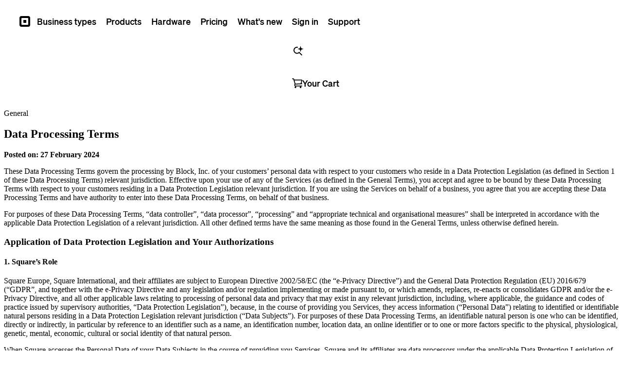

--- FILE ---
content_type: text/javascript
request_url: https://pw-renderer-production-c.squarecdn.com/e77262866af6ab9f6f1d9a6f460fc2c630ea017c/_svelte/_app/immutable/chunks/B0jRHgQX.js
body_size: 9121
content:
var on=Object.defineProperty;var pe=t=>{throw TypeError(t)};var cn=(t,e,n)=>e in t?on(t,e,{enumerable:!0,configurable:!0,writable:!0,value:n}):t[e]=n;var bt=(t,e,n)=>cn(t,typeof e!="symbol"?e+"":e,n),Wt=(t,e,n)=>e.has(t)||pe("Cannot "+n);var h=(t,e,n)=>(Wt(t,e,"read from private field"),n?n.call(t):e.get(t)),R=(t,e,n)=>e.has(t)?pe("Cannot add the same private member more than once"):e instanceof WeakSet?e.add(t):e.set(t,n),U=(t,e,n,r)=>(Wt(t,e,"write to private field"),r?r.call(t,n):e.set(t,n),n),H=(t,e,n)=>(Wt(t,e,"access private method"),n);(function(){try{var t=typeof window<"u"?window:typeof global<"u"?global:typeof self<"u"?self:{},e=new t.Error().stack;e&&(t._sentryDebugIds=t._sentryDebugIds||{},t._sentryDebugIds[e]="3ad9bd75-c7e9-4488-ae88-328e349fef38",t._sentryDebugIdIdentifier="sentry-dbid-3ad9bd75-c7e9-4488-ae88-328e349fef38")}catch{}})();const Ne=!1;var _n=Array.isArray,vn=Array.prototype.indexOf,ir=Array.from,he=Object.defineProperty,Tt=Object.getOwnPropertyDescriptor,pn=Object.getOwnPropertyDescriptors,hn=Object.prototype,dn=Array.prototype,Se=Object.getPrototypeOf,de=Object.isExtensible;function fr(t){return typeof t=="function"}const wn=()=>{};function lr(t){return typeof(t==null?void 0:t.then)=="function"}function ur(t){return t()}function yn(t){for(var e=0;e<t.length;e++)t[e]()}function Oe(){var t,e,n=new Promise((r,s)=>{t=r,e=s});return{promise:n,resolve:t,reject:e}}function or(t,e){if(Array.isArray(t))return t;if(!(Symbol.iterator in t))return Array.from(t);const n=[];for(const r of t)if(n.push(r),n.length===e)break;return n}const N=2,ne=4,Bt=8,at=16,q=32,it=64,Re=128,D=256,Ft=512,b=1024,O=2048,Y=4096,W=8192,Et=16384,re=32768,Ie=65536,we=1<<17,En=1<<18,Dt=1<<19,De=1<<20,zt=1<<21,Gt=1<<22,Q=1<<23,tt=Symbol("$state"),cr=Symbol("legacy props"),_r=Symbol(""),At=new class extends Error{constructor(){super(...arguments);bt(this,"name","StaleReactionError");bt(this,"message","The reaction that called `getAbortSignal()` was re-run or destroyed")}},pr=1,se=3,ke=8,hr=11;function dr(){throw new Error("https://svelte.dev/e/invalid_default_snippet")}function gn(t){throw new Error("https://svelte.dev/e/lifecycle_outside_component")}function bn(){throw new Error("https://svelte.dev/e/async_derived_orphan")}function mn(t){throw new Error("https://svelte.dev/e/effect_in_teardown")}function Tn(){throw new Error("https://svelte.dev/e/effect_in_unowned_derived")}function An(t){throw new Error("https://svelte.dev/e/effect_orphan")}function xn(){throw new Error("https://svelte.dev/e/effect_update_depth_exceeded")}function wr(){throw new Error("https://svelte.dev/e/hydration_failed")}function yr(t){throw new Error("https://svelte.dev/e/lifecycle_legacy_only")}function Er(t){throw new Error("https://svelte.dev/e/props_invalid_value")}function Nn(){throw new Error("https://svelte.dev/e/state_descriptors_fixed")}function Sn(){throw new Error("https://svelte.dev/e/state_prototype_fixed")}function On(){throw new Error("https://svelte.dev/e/state_unsafe_mutation")}function gr(){throw new Error("https://svelte.dev/e/svelte_boundary_reset_onerror")}const br=1,mr=2,Tr=4,Ar=8,xr=16,Nr=1,Sr=2,Or=4,Rr=8,Ir=16,Dr=1,kr=2,Cr=4,Pr=1,Mr=2,Rn="[",In="[!",Dn="]",ae={},m=Symbol(),Fr="http://www.w3.org/1999/xhtml",Lr="http://www.w3.org/2000/svg",jr="@attach";function ie(t){console.warn("https://svelte.dev/e/hydration_mismatch")}function qr(){console.warn("https://svelte.dev/e/select_multiple_invalid_value")}function Yr(){console.warn("https://svelte.dev/e/svelte_boundary_reset_noop")}let M=!1;function Ce(t){M=t}let g;function nt(t){if(t===null)throw ie(),ae;return g=t}function Ur(){return nt(ft(g))}function Hr(t){if(M){if(ft(g)!==null)throw ie(),ae;g=t}}function Br(t=1){if(M){for(var e=t,n=g;e--;)n=ft(n);g=n}}function Gr(t=!0){for(var e=0,n=g;;){if(n.nodeType===ke){var r=n.data;if(r===Dn){if(e===0)return n;e-=1}else(r===Rn||r===In)&&(e+=1)}var s=ft(n);t&&n.remove(),n=s}}function Vr(t){if(!t||t.nodeType!==ke)throw ie(),ae;return t.data}function Pe(t){return t===this.v}function kn(t,e){return t!=t?e==e:t!==e||t!==null&&typeof t=="object"||typeof t=="function"}function $r(t,e){return t!==e}function Me(t){return!kn(t,this.v)}let Vt=!1,Cn=!1;function Kr(){Vt=!0}let w=null;function Lt(t){w=t}function Wr(t){return Fe().get(t)}function Xr(t,e){return Fe().set(t,e),e}function Zr(t,e=!1,n){w={p:w,c:null,e:null,s:t,x:null,l:Vt&&!e?{s:null,u:null,$:[]}:null}}function zr(t){var e=w,n=e.e;if(n!==null){e.e=null;for(var r of n)Ze(r)}return t!==void 0&&(e.x=t),w=e.p,t??{}}function kt(){return!Vt||w!==null&&w.l===null}function Fe(t){return w===null&&gn(),w.c??(w.c=new Map(Pn(w)||void 0))}function Pn(t){let e=t.p;for(;e!==null;){const n=e.c;if(n!==null)return n;e=e.p}return null}let Z=[];function Le(){var t=Z;Z=[],yn(t)}function je(t){if(Z.length===0&&!xt){var e=Z;queueMicrotask(()=>{e===Z&&Le()})}Z.push(t)}function Mn(){for(;Z.length>0;)Le()}const Fn=new WeakMap;function Ln(t){var e=v;if(e===null)return c.f|=Q,t;if((e.f&re)===0){if((e.f&Re)===0)throw!e.parent&&t instanceof Error&&qe(t),t;e.b.error(t)}else jt(t,e)}function jt(t,e){for(;e!==null;){if((e.f&Re)!==0)try{e.b.error(t);return}catch(n){t=n}e=e.parent}throw t instanceof Error&&qe(t),t}function qe(t){const e=Fn.get(t);e&&(he(t,"message",{value:e.message}),he(t,"stack",{value:e.stack}))}const Pt=new Set;let E=null,Xt=null,ye=new Set,P=[],$t=null,Jt=!1,xt=!1;var _t,vt,V,Ot,pt,ht,J,dt,Rt,It,k,Qt,Mt,te;const ot=class ot{constructor(){R(this,k);bt(this,"current",new Map);R(this,_t,new Map);R(this,vt,new Set);R(this,V,0);R(this,Ot,null);R(this,pt,[]);R(this,ht,[]);R(this,J,[]);R(this,dt,[]);R(this,Rt,[]);R(this,It,[]);bt(this,"skipped_effects",new Set)}process(e){var a;P=[],Xt=null;var n=ot.apply(this);for(const f of e)H(this,k,Qt).call(this,f);if(h(this,V)===0){H(this,k,te).call(this);var r=h(this,ht),s=h(this,J);U(this,ht,[]),U(this,J,[]),U(this,dt,[]),Xt=this,E=null,Ee(r),Ee(s),(a=h(this,Ot))==null||a.resolve()}else H(this,k,Mt).call(this,h(this,ht)),H(this,k,Mt).call(this,h(this,J)),H(this,k,Mt).call(this,h(this,dt));n();for(const f of h(this,pt))yt(f);U(this,pt,[])}capture(e,n){h(this,_t).has(e)||h(this,_t).set(e,n),this.current.set(e,e.v)}activate(){E=this}deactivate(){E=null,Xt=null;for(const e of ye)if(ye.delete(e),e(),E!==null)break}flush(){if(P.length>0){if(this.activate(),Ye(),E!==null&&E!==this)return}else h(this,V)===0&&H(this,k,te).call(this);this.deactivate()}increment(){U(this,V,h(this,V)+1)}decrement(){if(U(this,V,h(this,V)-1),h(this,V)===0){for(const e of h(this,Rt))T(e,O),rt(e);for(const e of h(this,It))T(e,Y),rt(e);this.flush()}else this.deactivate()}add_callback(e){h(this,vt).add(e)}settled(){return(h(this,Ot)??U(this,Ot,Oe())).promise}static ensure(){if(E===null){const e=E=new ot;Pt.add(E),xt||ot.enqueue(()=>{E===e&&e.flush()})}return E}static enqueue(e){je(e)}static apply(e){return wn}};_t=new WeakMap,vt=new WeakMap,V=new WeakMap,Ot=new WeakMap,pt=new WeakMap,ht=new WeakMap,J=new WeakMap,dt=new WeakMap,Rt=new WeakMap,It=new WeakMap,k=new WeakSet,Qt=function(e){var l;e.f^=b;for(var n=e.first;n!==null;){var r=n.f,s=(r&(q|it))!==0,a=s&&(r&b)!==0,f=a||(r&W)!==0||this.skipped_effects.has(n);if(!f&&n.fn!==null){s?n.f^=b:(r&ne)!==0?h(this,J).push(n):(r&b)===0&&((r&Gt)!==0&&((l=n.b)!=null&&l.is_pending())?h(this,pt).push(n):Ct(n)&&((n.f&at)!==0&&h(this,dt).push(n),yt(n)));var u=n.first;if(u!==null){n=u;continue}}var i=n.parent;for(n=n.next;n===null&&i!==null;)n=i.next,i=i.parent}},Mt=function(e){for(const n of e)((n.f&O)!==0?h(this,Rt):h(this,It)).push(n),T(n,b);e.length=0},te=function(){var e;for(const n of h(this,vt))n();if(h(this,vt).clear(),Pt.size>1){h(this,_t).clear();let n=!0;for(const r of Pt){if(r===this){n=!1;continue}for(const[s,a]of this.current){if(r.current.has(s))if(n)r.current.set(s,a);else continue;Ue(s)}if(P.length>0){E=r;const s=ot.apply(r);for(const a of P)H(e=r,k,Qt).call(e,a);P=[],s()}}E=null}Pt.delete(this)};let Nt=ot;function jn(t){var e=xt;xt=!0;try{for(var n;;){if(Mn(),P.length===0&&(E==null||E.flush(),P.length===0))return $t=null,n;Ye()}}finally{xt=e}}function Ye(){var t=ct;Jt=!0;try{var e=0;for(Te(!0);P.length>0;){var n=Nt.ensure();if(e++>1e3){var r,s;qn()}n.process(P),K.clear()}}finally{Jt=!1,Te(t),$t=null}}function qn(){try{xn()}catch(t){jt(t,$t)}}let L=null;function Ee(t){var e=t.length;if(e!==0){for(var n=0;n<e;){var r=t[n++];if((r.f&(Et|W))===0&&Ct(r)&&(L=[],yt(r),r.deps===null&&r.first===null&&r.nodes_start===null&&(r.teardown===null&&r.ac===null?tn(r):r.fn=null),(L==null?void 0:L.length)>0)){K.clear();for(const s of L)yt(s);L=[]}}L=null}}function Ue(t){if(t.reactions!==null)for(const e of t.reactions){const n=e.f;(n&N)!==0?Ue(e):(n&(Gt|at))!==0&&(T(e,O),rt(e))}}function rt(t){for(var e=$t=t;e.parent!==null;){e=e.parent;var n=e.f;if(Jt&&e===v&&(n&at)!==0)return;if((n&(it|q))!==0){if((n&b)===0)return;e.f^=b}}P.push(e)}function Yn(t,e,n){const r=kt()?fe:Bn;if(e.length===0){n(t.map(r));return}var s=E,a=v,f=Un(),u=M;Promise.all(e.map(i=>Hn(i))).then(i=>{s==null||s.activate(),f();try{n([...t.map(r),...i])}catch(l){(a.f&Et)===0&&jt(l,a)}u&&Ce(!1),s==null||s.deactivate(),He()}).catch(i=>{jt(i,a)})}function Un(){var t=v,e=c,n=w,r=E,s=M;if(s)var a=g;return function(){wt(t),X(e),Lt(n),r==null||r.activate(),s&&(Ce(!0),nt(a))}}function He(){wt(null),X(null),Lt(null)}function fe(t){var e=N|O,n=c!==null&&(c.f&N)!==0?c:null;return v===null||n!==null&&(n.f&D)!==0?e|=D:v.f|=Dt,{ctx:w,deps:null,effects:null,equals:Pe,f:e,fn:t,reactions:null,rv:0,v:m,wv:0,parent:n??v,ac:null}}function Hn(t,e){let n=v;n===null&&bn();var r=n.b,s=void 0,a=ue(m),f=!c,u=new Map;return Zn(()=>{var y;var i=Oe();s=i.promise;try{Promise.resolve(t()).then(i.resolve,i.reject)}catch(p){i.reject(p)}var l=E,o=r.is_pending();f&&(r.update_pending_count(1),o||(l.increment(),(y=u.get(l))==null||y.reject(At),u.set(l,i)));const _=(p,d=void 0)=>{o||l.activate(),d?d!==At&&(a.f|=Q,qt(a,d)):((a.f&Q)!==0&&(a.f^=Q),qt(a,p)),f&&(r.update_pending_count(-1),o||l.decrement()),He()};i.promise.then(_,p=>_(null,p||"unknown"))}),Xe(()=>{for(const i of u.values())i.reject(At)}),new Promise(i=>{function l(o){function _(){o===s?i(a):l(s)}o.then(_,_)}l(s)})}function Jr(t){const e=fe(t);return rn(e),e}function Bn(t){const e=fe(t);return e.equals=Me,e}function Be(t){var e=t.effects;if(e!==null){t.effects=null;for(var n=0;n<e.length;n+=1)st(e[n])}}function Gn(t){for(var e=t.parent;e!==null;){if((e.f&N)===0)return e;e=e.parent}return null}function le(t){var e,n=v;wt(Gn(t));try{Be(t),e=ln(t)}finally{wt(n)}return e}function Ge(t){var e=le(t);if(t.equals(e)||(t.v=e,t.wv=an()),!gt){var n=($||(t.f&D)!==0)&&t.deps!==null?Y:b;T(t,n)}}const K=new Map;function ue(t,e){var n={f:0,v:t,reactions:null,equals:Pe,rv:0,wv:0};return n}function B(t,e){const n=ue(t);return rn(n),n}function Qr(t,e=!1,n=!0){var s;const r=ue(t);return e||(r.equals=Me),Vt&&n&&w!==null&&w.l!==null&&((s=w.l).s??(s.s=[])).push(r),r}function ts(t,e){return j(t,ce(()=>z(t))),e}function j(t,e,n=!1){c!==null&&(!C||(c.f&we)!==0)&&kt()&&(c.f&(N|at|Gt|we))!==0&&!(x!=null&&x.includes(t))&&On();let r=n?mt(e):e;return qt(t,r)}function qt(t,e){if(!t.equals(e)){var n=t.v;gt?K.set(t,e):K.set(t,n),t.v=e;var r=Nt.ensure();r.capture(t,n),(t.f&N)!==0&&((t.f&O)!==0&&le(t),T(t,(t.f&D)===0?b:Y)),t.wv=an(),Ve(t,O),kt()&&v!==null&&(v.f&b)!==0&&(v.f&(q|it))===0&&(I===null?nr([t]):I.push(t))}return e}function es(t,e=1){var n=z(t),r=e===1?n++:n--;return j(t,n),r}function Zt(t){j(t,t.v+1)}function Ve(t,e){var n=t.reactions;if(n!==null)for(var r=kt(),s=n.length,a=0;a<s;a++){var f=n[a],u=f.f;if(!(!r&&f===v)){var i=(u&O)===0;i&&T(f,e),(u&N)!==0?Ve(f,Y):i&&((u&at)!==0&&L!==null&&L.push(f),rt(f))}}}function mt(t){if(typeof t!="object"||t===null||tt in t)return t;const e=Se(t);if(e!==hn&&e!==dn)return t;var n=new Map,r=_n(t),s=B(0),a=et,f=u=>{if(et===a)return u();var i=c,l=et;X(null),xe(a);var o=u();return X(i),xe(l),o};return r&&n.set("length",B(t.length)),new Proxy(t,{defineProperty(u,i,l){(!("value"in l)||l.configurable===!1||l.enumerable===!1||l.writable===!1)&&Nn();var o=n.get(i);return o===void 0?o=f(()=>{var _=B(l.value);return n.set(i,_),_}):j(o,l.value,!0),!0},deleteProperty(u,i){var l=n.get(i);if(l===void 0){if(i in u){const o=f(()=>B(m));n.set(i,o),Zt(s)}}else j(l,m),Zt(s);return!0},get(u,i,l){var p;if(i===tt)return t;var o=n.get(i),_=i in u;if(o===void 0&&(!_||(p=Tt(u,i))!=null&&p.writable)&&(o=f(()=>{var d=mt(_?u[i]:m),lt=B(d);return lt}),n.set(i,o)),o!==void 0){var y=z(o);return y===m?void 0:y}return Reflect.get(u,i,l)},getOwnPropertyDescriptor(u,i){var l=Reflect.getOwnPropertyDescriptor(u,i);if(l&&"value"in l){var o=n.get(i);o&&(l.value=z(o))}else if(l===void 0){var _=n.get(i),y=_==null?void 0:_.v;if(_!==void 0&&y!==m)return{enumerable:!0,configurable:!0,value:y,writable:!0}}return l},has(u,i){var y;if(i===tt)return!0;var l=n.get(i),o=l!==void 0&&l.v!==m||Reflect.has(u,i);if(l!==void 0||v!==null&&(!o||(y=Tt(u,i))!=null&&y.writable)){l===void 0&&(l=f(()=>{var p=o?mt(u[i]):m,d=B(p);return d}),n.set(i,l));var _=z(l);if(_===m)return!1}return o},set(u,i,l,o){var ve;var _=n.get(i),y=i in u;if(r&&i==="length")for(var p=l;p<_.v;p+=1){var d=n.get(p+"");d!==void 0?j(d,m):p in u&&(d=f(()=>B(m)),n.set(p+"",d))}if(_===void 0)(!y||(ve=Tt(u,i))!=null&&ve.writable)&&(_=f(()=>B(void 0)),j(_,mt(l)),n.set(i,_));else{y=_.v!==m;var lt=f(()=>mt(l));j(_,lt)}var ut=Reflect.getOwnPropertyDescriptor(u,i);if(ut!=null&&ut.set&&ut.set.call(o,l),!y){if(r&&typeof i=="string"){var _e=n.get("length"),Kt=Number(i);Number.isInteger(Kt)&&Kt>=_e.v&&j(_e,Kt+1)}Zt(s)}return!0},ownKeys(u){z(s);var i=Reflect.ownKeys(u).filter(_=>{var y=n.get(_);return y===void 0||y.v!==m});for(var[l,o]of n)o.v!==m&&!(l in u)&&i.push(l);return i},setPrototypeOf(){Sn()}})}function ge(t){try{if(t!==null&&typeof t=="object"&&tt in t)return t[tt]}catch{}return t}function ns(t,e){return Object.is(ge(t),ge(e))}var be,Vn,$n,$e,Ke;function rs(){if(be===void 0){be=window,Vn=document,$n=/Firefox/.test(navigator.userAgent);var t=Element.prototype,e=Node.prototype,n=Text.prototype;$e=Tt(e,"firstChild").get,Ke=Tt(e,"nextSibling").get,de(t)&&(t.__click=void 0,t.__className=void 0,t.__attributes=null,t.__style=void 0,t.__e=void 0),de(n)&&(n.__t=void 0)}}function Yt(t=""){return document.createTextNode(t)}function Ut(t){return $e.call(t)}function ft(t){return Ke.call(t)}function ss(t,e){if(!M)return Ut(t);var n=Ut(g);if(n===null)n=g.appendChild(Yt());else if(e&&n.nodeType!==se){var r=Yt();return n==null||n.before(r),nt(r),r}return nt(n),n}function as(t,e=!1){if(!M){var n=Ut(t);return n instanceof Comment&&n.data===""?ft(n):n}if(e&&(g==null?void 0:g.nodeType)!==se){var r=Yt();return g==null||g.before(r),nt(r),r}return g}function is(t,e=1,n=!1){let r=M?g:t;for(var s;e--;)s=r,r=ft(r);if(!M)return r;if(n&&(r==null?void 0:r.nodeType)!==se){var a=Yt();return r===null?s==null||s.after(a):r.before(a),nt(a),a}return nt(r),r}function Kn(t){t.textContent=""}function fs(){return!1}function ls(t,e){if(e){const n=document.body;t.autofocus=!0,je(()=>{document.activeElement===n&&t.focus()})}}function us(t){M&&Ut(t)!==null&&Kn(t)}let me=!1;function Wn(){me||(me=!0,document.addEventListener("reset",t=>{Promise.resolve().then(()=>{var e;if(!t.defaultPrevented)for(const n of t.target.elements)(e=n.__on_r)==null||e.call(n)})},{capture:!0}))}function os(t,e,n,r=!0){r&&n();for(var s of e)t.addEventListener(s,n);Xe(()=>{for(var a of e)t.removeEventListener(a,n)})}function oe(t){var e=c,n=v;X(null),wt(null);try{return t()}finally{X(e),wt(n)}}function cs(t,e,n,r=n){t.addEventListener(e,()=>oe(n));const s=t.__on_r;s?t.__on_r=()=>{s(),r(!0)}:t.__on_r=()=>r(!0),Wn()}function We(t){v===null&&c===null&&An(),c!==null&&(c.f&D)!==0&&v===null&&Tn(),gt&&mn()}function Xn(t,e){var n=e.last;n===null?e.last=e.first=t:(n.next=t,t.prev=n,e.last=t)}function F(t,e,n,r=!0){var s=v;s!==null&&(s.f&W)!==0&&(t|=W);var a={ctx:w,deps:null,nodes_start:null,nodes_end:null,f:t|O,first:null,fn:e,last:null,next:null,parent:s,b:s&&s.b,prev:null,teardown:null,transitions:null,wv:0,ac:null};if(n)try{yt(a),a.f|=re}catch(i){throw st(a),i}else e!==null&&rt(a);if(r){var f=a;if(n&&f.deps===null&&f.teardown===null&&f.nodes_start===null&&f.first===f.last&&(f.f&Dt)===0&&(f=f.first),f!==null&&(f.parent=s,s!==null&&Xn(f,s),c!==null&&(c.f&N)!==0&&(t&it)===0)){var u=c;(u.effects??(u.effects=[])).push(f)}}return a}function _s(){return c!==null&&!C}function Xe(t){const e=F(Bt,null,!1);return T(e,b),e.teardown=t,e}function vs(t){We();var e=v.f,n=!c&&(e&q)!==0&&(e&re)===0;if(n){var r=w;(r.e??(r.e=[])).push(t)}else return Ze(t)}function Ze(t){return F(ne|De,t,!1)}function ps(t){return We(),F(Bt|De,t,!0)}function hs(t){Nt.ensure();const e=F(it|Dt,t,!0);return(n={})=>new Promise(r=>{n.outro?Qn(e,()=>{st(e),r(void 0)}):(st(e),r(void 0))})}function ds(t){return F(ne,t,!1)}function ws(t,e){var n=w,r={effect:null,ran:!1,deps:t};n.l.$.push(r),r.effect=ze(()=>{t(),!r.ran&&(r.ran=!0,ce(e))})}function ys(){var t=w;ze(()=>{for(var e of t.l.$){e.deps();var n=e.effect;(n.f&b)!==0&&T(n,Y),Ct(n)&&yt(n),e.ran=!1}})}function Zn(t){return F(Gt|Dt,t,!0)}function ze(t,e=0){return F(Bt|e,t,!0)}function Es(t,e=[],n=[]){Yn(e,n,r=>{F(Bt,()=>t(...r.map(z)),!0)})}function gs(t,e=0){var n=F(at|e,t,!0);return n}function bs(t,e=!0){return F(q|Dt,t,!0,e)}function Je(t){var e=t.teardown;if(e!==null){const n=gt,r=c;Ae(!0),X(null);try{e.call(null)}finally{Ae(n),X(r)}}}function Qe(t,e=!1){var n=t.first;for(t.first=t.last=null;n!==null;){const s=n.ac;s!==null&&oe(()=>{s.abort(At)});var r=n.next;(n.f&it)!==0?n.parent=null:st(n,e),n=r}}function zn(t){for(var e=t.first;e!==null;){var n=e.next;(e.f&q)===0&&st(e),e=n}}function st(t,e=!0){var n=!1;(e||(t.f&En)!==0)&&t.nodes_start!==null&&t.nodes_end!==null&&(Jn(t.nodes_start,t.nodes_end),n=!0),Qe(t,e&&!n),Ht(t,0),T(t,Et);var r=t.transitions;if(r!==null)for(const a of r)a.stop();Je(t);var s=t.parent;s!==null&&s.first!==null&&tn(t),t.next=t.prev=t.teardown=t.ctx=t.deps=t.fn=t.nodes_start=t.nodes_end=t.ac=null}function Jn(t,e){for(;t!==null;){var n=t===e?null:ft(t);t.remove(),t=n}}function tn(t){var e=t.parent,n=t.prev,r=t.next;n!==null&&(n.next=r),r!==null&&(r.prev=n),e!==null&&(e.first===t&&(e.first=r),e.last===t&&(e.last=n))}function Qn(t,e){var n=[];en(t,n,!0),tr(n,()=>{st(t),e&&e()})}function tr(t,e){var n=t.length;if(n>0){var r=()=>--n||e();for(var s of t)s.out(r)}else e()}function en(t,e,n){if((t.f&W)===0){if(t.f^=W,t.transitions!==null)for(const f of t.transitions)(f.is_global||n)&&e.push(f);for(var r=t.first;r!==null;){var s=r.next,a=(r.f&Ie)!==0||(r.f&q)!==0;en(r,e,a?n:!1),r=s}}}function ms(t){nn(t,!0)}function nn(t,e){if((t.f&W)!==0){t.f^=W,(t.f&b)===0&&(T(t,O),rt(t));for(var n=t.first;n!==null;){var r=n.next,s=(n.f&Ie)!==0||(n.f&q)!==0;nn(n,s?e:!1),n=r}if(t.transitions!==null)for(const a of t.transitions)(a.is_global||e)&&a.in()}}let G=null;function er(t){var e=G;try{if(G=new Set,ce(t),e!==null)for(var n of G)e.add(n);return G}finally{G=e}}function Ts(t){for(var e of er(t))qt(e,e.v)}let ct=!1;function Te(t){ct=t}let gt=!1;function Ae(t){gt=t}let c=null,C=!1;function X(t){c=t}let v=null;function wt(t){v=t}let x=null;function rn(t){c!==null&&(x===null?x=[t]:x.push(t))}let A=null,S=0,I=null;function nr(t){I=t}let sn=1,St=0,et=St;function xe(t){et=t}let $=!1;function an(){return++sn}function Ct(t){var _;var e=t.f;if((e&O)!==0)return!0;if((e&Y)!==0){var n=t.deps,r=(e&D)!==0;if(n!==null){var s,a,f=(e&Ft)!==0,u=r&&v!==null&&!$,i=n.length;if((f||u)&&(v===null||(v.f&Et)===0)){var l=t,o=l.parent;for(s=0;s<i;s++)a=n[s],(f||!((_=a==null?void 0:a.reactions)!=null&&_.includes(l)))&&(a.reactions??(a.reactions=[])).push(l);f&&(l.f^=Ft),u&&o!==null&&(o.f&D)===0&&(l.f^=D)}for(s=0;s<i;s++)if(a=n[s],Ct(a)&&Ge(a),a.wv>t.wv)return!0}(!r||v!==null&&!$)&&T(t,b)}return!1}function fn(t,e,n=!0){var r=t.reactions;if(r!==null&&!(x!=null&&x.includes(t)))for(var s=0;s<r.length;s++){var a=r[s];(a.f&N)!==0?fn(a,e,!1):e===a&&(n?T(a,O):(a.f&b)!==0&&T(a,Y),rt(a))}}function ln(t){var lt;var e=A,n=S,r=I,s=c,a=$,f=x,u=w,i=C,l=et,o=t.f;A=null,S=0,I=null,$=(o&D)!==0&&(C||!ct||c===null),c=(o&(q|it))===0?t:null,x=null,Lt(t.ctx),C=!1,et=++St,t.ac!==null&&(oe(()=>{t.ac.abort(At)}),t.ac=null);try{t.f|=zt;var _=t.fn,y=_(),p=t.deps;if(A!==null){var d;if(Ht(t,S),p!==null&&S>0)for(p.length=S+A.length,d=0;d<A.length;d++)p[S+d]=A[d];else t.deps=p=A;if(!$||(o&N)!==0&&t.reactions!==null)for(d=S;d<p.length;d++)((lt=p[d]).reactions??(lt.reactions=[])).push(t)}else p!==null&&S<p.length&&(Ht(t,S),p.length=S);if(kt()&&I!==null&&!C&&p!==null&&(t.f&(N|Y|O))===0)for(d=0;d<I.length;d++)fn(I[d],t);return s!==null&&s!==t&&(St++,I!==null&&(r===null?r=I:r.push(...I))),(t.f&Q)!==0&&(t.f^=Q),y}catch(ut){return Ln(ut)}finally{t.f^=zt,A=e,S=n,I=r,c=s,$=a,x=f,Lt(u),C=i,et=l}}function rr(t,e){let n=e.reactions;if(n!==null){var r=vn.call(n,t);if(r!==-1){var s=n.length-1;s===0?n=e.reactions=null:(n[r]=n[s],n.pop())}}n===null&&(e.f&N)!==0&&(A===null||!A.includes(e))&&(T(e,Y),(e.f&(D|Ft))===0&&(e.f^=Ft),Be(e),Ht(e,0))}function Ht(t,e){var n=t.deps;if(n!==null)for(var r=e;r<n.length;r++)rr(t,n[r])}function yt(t){var e=t.f;if((e&Et)===0){T(t,b);var n=v,r=ct;v=t,ct=!0;try{(e&at)!==0?zn(t):Qe(t),Je(t);var s=ln(t);t.teardown=typeof s=="function"?s:null,t.wv=sn;var a;Ne&&Cn&&(t.f&O)!==0&&t.deps}finally{ct=r,v=n}}}async function As(){await Promise.resolve(),jn()}function z(t){var e=t.f,n=(e&N)!==0;if(G==null||G.add(t),c!==null&&!C){var r=v!==null&&(v.f&Et)!==0;if(!r&&!(x!=null&&x.includes(t))){var s=c.deps;if((c.f&zt)!==0)t.rv<St&&(t.rv=St,A===null&&s!==null&&s[S]===t?S++:A===null?A=[t]:(!$||!A.includes(t))&&A.push(t));else{(c.deps??(c.deps=[])).push(t);var a=t.reactions;a===null?t.reactions=[c]:a.includes(c)||a.push(c)}}}else if(n&&t.deps===null&&t.effects===null){var f=t,u=f.parent;u!==null&&(u.f&D)===0&&(f.f^=D)}if(gt){if(K.has(t))return K.get(t);if(n){f=t;var i=f.v;return((f.f&b)===0&&f.reactions!==null||un(f))&&(i=le(f)),K.set(f,i),i}}else n&&(f=t,Ct(f)&&Ge(f));if((t.f&Q)!==0)throw t.v;return t.v}function un(t){if(t.v===m)return!0;if(t.deps===null)return!1;for(const e of t.deps)if(K.has(e)||(e.f&N)!==0&&un(e))return!0;return!1}function ce(t){var e=C;try{return C=!0,t()}finally{C=e}}const sr=-7169;function T(t,e){t.f=t.f&sr|e}function xs(t,e){var n={};for(var r in t)e.includes(r)||(n[r]=t[r]);return n}function Ns(t){if(!(typeof t!="object"||!t||t instanceof EventTarget)){if(tt in t)ee(t);else if(!Array.isArray(t))for(let e in t){const n=t[e];typeof n=="object"&&n&&tt in n&&ee(n)}}}function ee(t,e=new Set){if(typeof t=="object"&&t!==null&&!(t instanceof EventTarget)&&!e.has(t)){e.add(t),t instanceof Date&&t.getTime();for(let r in t)try{ee(t[r],e)}catch{}const n=Se(t);if(n!==Object.prototype&&n!==Array.prototype&&n!==Map.prototype&&n!==Set.prototype&&n!==Date.prototype){const r=pn(n);for(let s in r){const a=r[s].get;if(a)try{a.call(t)}catch{}}}}}export{Vn as $,ts as A,kt as B,gs as C,lr as D,Gr as E,nt as F,Ce as G,In as H,qt as I,ue as J,je as K,g as L,wt as M,X as N,Lt as O,ms as P,bs as Q,Qn as R,xt as S,jn as T,m as U,ze as V,Ut as W,Bn as X,Jr as Y,wn as Z,kn as _,zr as a,he as a$,ws as a0,ys as a1,As as a2,be as a3,es as a4,Ts as a5,dr as a6,ds as a7,us as a8,$n as a9,pr as aA,Ie as aB,Lr as aC,cs as aD,qr as aE,ns as aF,Xe as aG,Yn as aH,_r as aI,Fr as aJ,Se as aK,c as aL,jr as aM,pn as aN,ls as aO,Wn as aP,_s as aQ,Zt as aR,Nt as aS,Ln as aT,ye as aU,jt as aV,gr as aW,Dt as aX,Re as aY,Yr as aZ,oe as a_,Yt as aa,Pr as ab,Mr as ac,v as ad,hr as ae,se as af,ke as ag,or as ah,xs as ai,Tr as aj,Vr as ak,Dn as al,fs as am,br as an,mr as ao,E as ap,ir as aq,_n as ar,xr as as,W as at,st as au,Ar as av,ft as aw,en as ax,Kn as ay,tr as az,Ur as b,En as b0,Rn as b1,rs as b2,ae as b3,wr as b4,hs as b5,ie as b6,Tt as b7,Er as b8,Or as b9,Et as ba,Rr as bb,Vt as bc,Sr as bd,Nr as be,fr as bf,tt as bg,cr as bh,Ir as bi,gt as bj,$r as bk,Jn as bl,at as bm,re as bn,Cr as bo,Dr as bp,kr as bq,Xt as br,os as bs,gn as bt,yr as bu,w as c,vs as d,ce as e,as as f,ur as g,M as h,z as i,Ns as j,fe as k,Kr as l,ss as m,Br as n,Hr as o,Zr as p,mt as q,yn as r,B as s,Es as t,ps as u,j as v,Xr as w,Wr as x,Qr as y,is as z};
//# sourceMappingURL=B0jRHgQX.js.map


--- FILE ---
content_type: text/javascript
request_url: https://pw-renderer-production-c.squarecdn.com/e77262866af6ab9f6f1d9a6f460fc2c630ea017c/_svelte/_app/immutable/chunks/vrpzYu1y.js
body_size: 442
content:
import"./BEiCnsmH.js";(function(){try{var e=typeof window<"u"?window:typeof global<"u"?global:typeof self<"u"?self:{},t=new e.Error().stack;t&&(e._sentryDebugIds=e._sentryDebugIds||{},e._sentryDebugIds[t]="ed4e0b92-ee77-4ed2-98f2-f1ce5a5c8a88",e._sentryDebugIdIdentifier="sentry-dbid-ed4e0b92-ee77-4ed2-98f2-f1ce5a5c8a88")}catch{}})();async function c(e,t){const n=new TextEncoder().encode(e),r=t||"SHA-256",i=await window.crypto.subtle.digest(r,n);return[...new Uint8Array(i)].map(s=>s.toString(16).padStart(2,"0")).join("")}function d(e,t,n=!1){let r;return function(...i){clearTimeout(r),r=setTimeout(()=>{r=void 0,n||e.apply(this,i)},t),n&&!r&&e.apply(this,i)}}async function u(e,t,n){const r=new AbortController,i=setTimeout(()=>{r.abort(),console.error("Request timeout exceeded")},n),o=await fetch(e,{...t,signal:r.signal});return clearTimeout(i),o}function f(e,t){if(!e)return!1;try{const n=new URL(e,document.baseURI);return t!=null&&t.relative?n.origin===new URL(document.baseURI).origin:!0}catch{return!1}}const l=(e,t,n,r)=>{if(r){const i=o=>{o.target&&o.target.closest(r)&&n(o)};return e.addEventListener(t,i),i}else return e.addEventListener(t,n),n};export{l as a,d,u as f,c as h,f as i};
//# sourceMappingURL=vrpzYu1y.js.map


--- FILE ---
content_type: text/javascript
request_url: https://pw-renderer-production-c.squarecdn.com/e77262866af6ab9f6f1d9a6f460fc2c630ea017c/_svelte/_app/immutable/chunks/CwCUPkfL.js
body_size: 399
content:
import"./C8QGCxLx.js";import{p as t,s as v,r as y}from"./C4UypkFb.js";import{A as h}from"./yVTHqBvP.js";(function(){try{var r=typeof window<"u"?window:typeof global<"u"?global:typeof self<"u"?self:{},e=new r.Error().stack;e&&(r._sentryDebugIds=r._sentryDebugIds||{},r._sentryDebugIds[e]="53c71e5f-30c2-468f-874e-cbbfc3a0857a",r._sentryDebugIdIdentifier="sentry-dbid-53c71e5f-30c2-468f-874e-cbbfc3a0857a")}catch{}})();function I(r,e){const n=t(e,"variant",3,"button"),a=t(e,"size",3,"regular"),l=t(e,"disabled",3,!1),o=t(e,"href",3,"#"),c=t(e,"altText",3,""),d=t(e,"balanced",3,!1),i=t(e,"onClick",3,()=>{}),s=t(e,"noArrow",3,!1),f=t(e,"preventOrphanIcon",3,!1),g=t(e,"text",3,""),u=t(e,"class",3,""),b=y(e,["$$slots","$$events","$$legacy","variant","colorMode","size","disabled","href","altText","target","rel","balanced","onClick","modal","noArrow","preventOrphanIcon","text","class"]);h(r,v(()=>b,{as:"a",get class(){return`Link ${u()??""}`},get variant(){return n()},get colorMode(){return e.colorMode},get size(){return a()},get disabled(){return l()},get href(){return o()},get altText(){return c()},get target(){return e.target},get rel(){return e.rel},get balanced(){return d()},get onClick(){return i()},get modal(){return e.modal},get noArrow(){return s()},get preventOrphanIcon(){return f()},get text(){return g()}}))}export{I as L};
//# sourceMappingURL=CwCUPkfL.js.map


--- FILE ---
content_type: text/javascript
request_url: https://pw-renderer-production-c.squarecdn.com/e77262866af6ab9f6f1d9a6f460fc2c630ea017c/_svelte/_app/immutable/chunks/Bu_OxkLI.js
body_size: 358
content:
var s=Object.defineProperty;var a=(n,e,t)=>e in n?s(n,e,{enumerable:!0,configurable:!0,writable:!0,value:t}):n[e]=t;var i=(n,e,t)=>a(n,typeof e!="symbol"?e+"":e,t);import{s as l}from"./ByqtPP5d.js";import"./BEiCnsmH.js";(function(){try{var n=typeof window<"u"?window:typeof global<"u"?global:typeof self<"u"?self:{},e=new n.Error().stack;e&&(n._sentryDebugIds=n._sentryDebugIds||{},n._sentryDebugIds[e]="bec4b026-01a6-473d-bbe7-fdbafb2f9424",n._sentryDebugIdIdentifier="sentry-dbid-bec4b026-01a6-473d-bbe7-fdbafb2f9424")}catch{}})();class r{constructor(){i(this,"flags",{});i(this,"initialized",!1)}get(e){this.initialized||this.init();const t=this.flags[e];return t===void 0?(console.warn(`Flag ${e} does not exist in sq:flags. Make sure it has been added to flag_config. Returning null instead.`),null):t}init(){const[e,t]=l("sq:flags");if(e!==null){console.warn("sq:flags meta tag cannot be found or has invalid content.");return}this.flags=t,this.initialized=!0}}const b=new r;export{b as f};
//# sourceMappingURL=Bu_OxkLI.js.map


--- FILE ---
content_type: text/javascript
request_url: https://pw-renderer-production-c.squarecdn.com/e77262866af6ab9f6f1d9a6f460fc2c630ea017c/_svelte/_app/immutable/chunks/BGd7p18F.js
body_size: 760
content:
import"./C8QGCxLx.js";import{p as l,a as u}from"./B0jRHgQX.js";import{p as t,s as c,r as f}from"./C4UypkFb.js";import{T as g}from"./D4RUebw4.js";import"./BEiCnsmH.js";(function(){try{var r=typeof window<"u"?window:typeof global<"u"?global:typeof self<"u"?self:{},e=new r.Error().stack;e&&(r._sentryDebugIds=r._sentryDebugIds||{},r._sentryDebugIds[e]="d5c6c2a4-4033-496e-a788-102ce32934b5",r._sentryDebugIdIdentifier="sentry-dbid-d5c6c2a4-4033-496e-a788-102ce32934b5")}catch{}})();const y={regular:"100-r",bold:"100"};function _(r,e){l(e,!0);const a=t(e,"as",3,"div"),n=t(e,"variant",3,"regular"),s=t(e,"value",3,""),d=t(e,"children",3,void 0),i=t(e,"class",3,""),o=f(e,["$$slots","$$events","$$legacy","as","variant","value","children","class"]);g(r,c(()=>o,{get class(){return`BodyText BodyText--${n()??""} ${i()??""}`},get as(){return a()},get variant(){return y[n()]},get value(){return s()},get children(){return d()}})),u()}export{_ as B};
//# sourceMappingURL=BGd7p18F.js.map


--- FILE ---
content_type: text/javascript
request_url: https://pw-renderer-production-c.squarecdn.com/e77262866af6ab9f6f1d9a6f460fc2c630ea017c/_svelte/_app/immutable/chunks/JotNhHZz.js
body_size: 399
content:
import{f,a as s}from"./C8QGCxLx.js";import{p as l,t as b,a as g,z as p,m as d,o as i}from"./B0jRHgQX.js";import{i as y}from"./C4UypkFb.js";import{h as v}from"./D4RUebw4.js";import{s as _,a as D}from"./CaFxlJQS.js";import{P as h}from"./BV8q4yIe.js";(function(){try{var t=typeof window<"u"?window:typeof global<"u"?global:typeof self<"u"?self:{},e=new t.Error().stack;e&&(t._sentryDebugIds=t._sentryDebugIds||{},t._sentryDebugIds[e]="7e3b9afc-0930-4b46-9722-39eb6318ac96",t._sentryDebugIdIdentifier="sentry-dbid-7e3b9afc-0930-4b46-9722-39eb6318ac96")}catch{}})();var w=f('<div class="LegalDocumentChapter__pdf-wrapper svelte-4dpyc8"><!></div>'),I=f("<section><!> <!></section>");function z(t,e){l(e,!0);var a=I(),o=d(a);v(o,()=>e.body);var c=p(o,2);{var u=r=>{var n=w(),m=d(n);h(m,{get url(){return e.pdfDocument.url},get warningIcon(){return e.pdfDocument.warningIcon},get warningText(){return e.pdfDocument.warningText}}),i(n),s(r,n)};y(c,r=>{e.pdfDocument&&r(u)})}i(a),b(()=>{_(a,1,`LegalDocumentChapter LegalDocumentChapter-${e.entryId??""}-box-properties ${e.customCssClass??""}`,"svelte-4dpyc8"),D(a,"data-entry-id",e.entryId)}),s(t,a),g()}export{z as default};
//# sourceMappingURL=JotNhHZz.js.map


--- FILE ---
content_type: text/javascript
request_url: https://pw-renderer-production-c.squarecdn.com/e77262866af6ab9f6f1d9a6f460fc2c630ea017c/_svelte/_app/immutable/chunks/Ev60wA1d.js
body_size: 973
content:
import{a as y}from"./29eC54df.js";import{s as d}from"./D6_8825S.js";import"./BEiCnsmH.js";(function(){try{var t=typeof window<"u"?window:typeof global<"u"?global:typeof self<"u"?self:{},e=new t.Error().stack;e&&(t._sentryDebugIds=t._sentryDebugIds||{},t._sentryDebugIds[e]="c16b07c2-2e1b-4561-9264-bcbc93ba25c9",t._sentryDebugIdIdentifier="sentry-dbid-c16b07c2-2e1b-4561-9264-bcbc93ba25c9")}catch{}})();const f={extractCountryFromGeoCode(t){if(!t||typeof t!="string")return null;const e=t.split("-");return e.length!==2||!e[0]?null:e[0].toLowerCase()},generateSupportedCountryCodes(t){const e=new Set;for(const r in t)for(const n of t[r])e.add(n.countryTwoLetterCode.toLowerCase());return e},extractCountryCodeFromLocale(t){switch(t){case"en":return"us";case"ja":return"jp";default:return t.split("-")[1].toLowerCase()}},extractLanguageCodeFromLocale(t){return t.length===2?t:t.split("-")[0].toLowerCase()},reformatLocale(t){switch(t){case"ca":return"ca-ES";case"en-US":return"en";default:return t}},getTitle(t){try{return t.country_detection.heading}catch(e){throw new Error(`Could not find key [country_detection][heading] in translations provided: ${e instanceof Error?e.message:""}`)}},getAvailableLocalesHeading(t){try{return t.country_detection.available_locales_heading}catch(e){throw new Error(`Could not find key [country_detection][available_locales_heading] in translations provided: ${e instanceof Error?e.message:""}`)}},getProceedText(t,e,r,n){const a=this.extractCountryCodeFromLocale(e),c=this.extractLanguageCodeFromLocale(e);let o="";return t&&r.includes(t)?n.country_detection.proceed_link_text&&(o=d.injectValueToTranslationStringTemplate(n.country_detection.proceed_link_text,{country_and_language:this.getTranslatedCountryAndLanguage(t,a,c,n)})):n.country_detection.proceed_link_text&&(o=d.injectValueToTranslationStringTemplate(n.country_detection.proceed_link_text,{country_and_language:this.getTranslatedCountryAndLanguage(e,a,c,n)})),o},getSwitchCountryButtonUrl(t,e,r){return`${t.replace(/\/\w+\/\w+/,`/${e}/${r}`)}?country_redirection=true`},async getTranslations(t,e,r){const n=e&&r.includes(e)?`/translations/manual/${e}.json`:`/translations/manual/${t}.json`;return(await fetch(`${y}${n}`)).json()},detectCountryMismatch(t,e,r){const n=this.extractCountryCodeFromLocale(t),a=e.toLowerCase();return!!(this.generateSupportedCountryCodes(r).has(a)&&n!==a)},async getLocalizedCountryDetectionModalStringsAndUrls(t,e,r,n,a,c){const o=this.reformatLocale(t),u=this.reformatLocale(r),i=await this.getTranslations(o,u,n),s=a[e],l=this.extractLanguageCodeFromLocale(s),g=await this.getTranslations(s,s,n);return{title:this.getTitle(i),availableLocalesHeading:this.getAvailableLocalesHeading(i),switchCountryButtonText:this.getTranslatedCountryAndLanguage(s,e,l,g),switchCountryButtonUrl:this.getSwitchCountryButtonUrl(c,e,l),proceedText:this.getProceedText(u,o,n,i)}},getTranslatedCountryAndLanguage(t,e="us",r,n){let a,c;try{a=n.localized_supported_country_names[e]}catch(o){throw new Error(`Not able to retrieve translated country with given country code: ${o instanceof Error?o.message:""}.`)}try{c=n.localized_supported_language_names[r]}catch(o){throw new Error(`Not able to retrieve translated language with given language code: ${o instanceof Error?o.message:""}.`)}return`${a} (${c})`}};export{f as c};
//# sourceMappingURL=Ev60wA1d.js.map


--- FILE ---
content_type: text/javascript
request_url: https://pw-renderer-production-c.squarecdn.com/e77262866af6ab9f6f1d9a6f460fc2c630ea017c/_svelte/_app/immutable/chunks/5CydmLsC.js
body_size: 11397
content:
import{a7 as Bt,V as vt,e as Ht,K as Yt,bg as zt}from"./B0jRHgQX.js";(function(){try{var t=typeof window<"u"?window:typeof global<"u"?global:typeof self<"u"?self:{},e=new t.Error().stack;e&&(t._sentryDebugIds=t._sentryDebugIds||{},t._sentryDebugIds[e]="b2ce5762-55f1-4a19-a132-ce26dd6e297b",t._sentryDebugIdIdentifier="sentry-dbid-b2ce5762-55f1-4a19-a132-ce26dd6e297b")}catch{}})();function dt(t,e){return t===e||(t==null?void 0:t[zt])===e}function En(t={},e,n,r){return Bt(()=>{var s,i;return vt(()=>{s=i,i=(r==null?void 0:r())||[],Ht(()=>{t!==n(...i)&&(e(t,...i),s&&dt(n(...s),t)&&e(null,...s))})}),()=>{Yt(()=>{i&&dt(n(...i),t)&&e(null,...i)})}}),t}const bn=globalThis.__sveltekit_ccwl5p.env,Vt=typeof __SENTRY_DEBUG__>"u"||__SENTRY_DEBUG__,M="8.55.0",g=globalThis;function v(t,e,n){const r=n||g,s=r.__SENTRY__=r.__SENTRY__||{},i=s[M]=s[M]||{};return i[t]||(i[t]=e())}const H=typeof __SENTRY_DEBUG__>"u"||__SENTRY_DEBUG__,Kt="Sentry Logger ",pt=["debug","info","warn","error","log","assert","trace"],lt={};function xt(t){if(!("console"in g))return t();const e=g.console,n={},r=Object.keys(lt);r.forEach(s=>{const i=lt[s];n[s]=e[s],e[s]=i});try{return t()}finally{r.forEach(s=>{e[s]=n[s]})}}function qt(){let t=!1;const e={enable:()=>{t=!0},disable:()=>{t=!1},isEnabled:()=>t};return H?pt.forEach(n=>{e[n]=(...r)=>{t&&xt(()=>{g.console[n](`${Kt}[${n}]:`,...r)})}}):pt.forEach(n=>{e[n]=()=>{}}),e}const I=v("logger",qt),Ct=50,Jt="?",_t=/\(error: (.*)\)/,gt=/captureMessage|captureException/;function Wt(...t){const e=t.sort((n,r)=>n[0]-r[0]).map(n=>n[1]);return(n,r=0,s=0)=>{const i=[],o=n.split(`
`);for(let a=r;a<o.length;a++){const c=o[a];if(c.length>1024)continue;const u=_t.test(c)?c.replace(_t,"$1"):c;if(!u.match(/\S*Error: /)){for(const f of e){const d=f(u);if(d){i.push(d);break}}if(i.length>=Ct+s)break}}return Xt(i.slice(s))}}function Tn(t){return Array.isArray(t)?Wt(...t):t}function Xt(t){if(!t.length)return[];const e=Array.from(t);return/sentryWrapped/.test(F(e).function||"")&&e.pop(),e.reverse(),gt.test(F(e).function||"")&&(e.pop(),gt.test(F(e).function||"")&&e.pop()),e.slice(0,Ct).map(n=>({...n,filename:n.filename||F(e).filename,function:n.function||Jt}))}function F(t){return t[t.length-1]||{}}const W="<anonymous>";function Qt(t){try{return!t||typeof t!="function"?W:t.name||W}catch{return W}}function In(t){const e=t.exception;if(e){const n=[];try{return e.values.forEach(r=>{r.stacktrace.frames&&n.push(...r.stacktrace.frames)}),n}catch{return}}}function w(){return rt(g),g}function rt(t){const e=t.__SENTRY__=t.__SENTRY__||{};return e.version=e.version||M,e[M]=e[M]||{}}const Dt=Object.prototype.toString;function Zt(t){switch(Dt.call(t)){case"[object Error]":case"[object Exception]":case"[object DOMException]":case"[object WebAssembly.Exception]":return!0;default:return Y(t,Error)}}function k(t,e){return Dt.call(t)===`[object ${e}]`}function An(t){return k(t,"ErrorEvent")}function Nn(t){return k(t,"DOMError")}function xn(t){return k(t,"DOMException")}function G(t){return k(t,"String")}function te(t){return typeof t=="object"&&t!==null&&"__sentry_template_string__"in t&&"__sentry_template_values__"in t}function ee(t){return t===null||te(t)||typeof t!="object"&&typeof t!="function"}function st(t){return k(t,"Object")}function ne(t){return typeof Event<"u"&&Y(t,Event)}function re(t){return typeof Element<"u"&&Y(t,Element)}function se(t){return k(t,"RegExp")}function it(t){return!!(t&&t.then&&typeof t.then=="function")}function ie(t){return st(t)&&"nativeEvent"in t&&"preventDefault"in t&&"stopPropagation"in t}function Y(t,e){try{return t instanceof e}catch{return!1}}function Rt(t){return!!(typeof t=="object"&&t!==null&&(t.__isVue||t._isVue))}const C=g,oe=80;function ae(t,e={}){if(!t)return"<unknown>";try{let n=t;const r=5,s=[];let i=0,o=0;const a=" > ",c=a.length;let u;const f=Array.isArray(e)?e:e.keyAttrs,d=!Array.isArray(e)&&e.maxStringLength||oe;for(;n&&i++<r&&(u=ce(n,f),!(u==="html"||i>1&&o+s.length*c+u.length>=d));)s.push(u),o+=u.length,n=n.parentNode;return s.reverse().join(a)}catch{return"<unknown>"}}function ce(t,e){const n=t,r=[];if(!n||!n.tagName)return"";if(C.HTMLElement&&n instanceof HTMLElement&&n.dataset){if(n.dataset.sentryComponent)return n.dataset.sentryComponent;if(n.dataset.sentryElement)return n.dataset.sentryElement}r.push(n.tagName.toLowerCase());const s=e&&e.length?e.filter(o=>n.getAttribute(o)).map(o=>[o,n.getAttribute(o)]):null;if(s&&s.length)s.forEach(o=>{r.push(`[${o[0]}="${o[1]}"]`)});else{n.id&&r.push(`#${n.id}`);const o=n.className;if(o&&G(o)){const a=o.split(/\s+/);for(const c of a)r.push(`.${c}`)}}const i=["aria-label","type","name","title","alt"];for(const o of i){const a=n.getAttribute(o);a&&r.push(`[${o}="${a}"]`)}return r.join("")}function Cn(){try{return C.document.location.href}catch{return""}}function Dn(t){return C.document&&C.document.querySelector?C.document.querySelector(t):null}function Rn(t){if(!C.HTMLElement)return null;let e=t;const n=5;for(let r=0;r<n;r++){if(!e)return null;if(e instanceof HTMLElement){if(e.dataset.sentryComponent)return e.dataset.sentryComponent;if(e.dataset.sentryElement)return e.dataset.sentryElement}e=e.parentNode}return null}function P(t,e=0){return typeof t!="string"||e===0||t.length<=e?t:`${t.slice(0,e)}...`}function On(t,e){if(!Array.isArray(t))return"";const n=[];for(let r=0;r<t.length;r++){const s=t[r];try{Rt(s)?n.push("[VueViewModel]"):n.push(String(s))}catch{n.push("[value cannot be serialized]")}}return n.join(e)}function ue(t,e,n=!1){return G(t)?se(e)?e.test(t):G(e)?n?t===e:t.includes(e):!1:!1}function kn(t,e=[],n=!1){return e.some(r=>ue(t,r,n))}function Mn(t,e,n){if(!(e in t))return;const r=t[e],s=n(r);typeof s=="function"&&fe(s,r);try{t[e]=s}catch{H&&I.log(`Failed to replace method "${e}" in object`,t)}}function D(t,e,n){try{Object.defineProperty(t,e,{value:n,writable:!0,configurable:!0})}catch{H&&I.log(`Failed to add non-enumerable property "${e}" to object`,t)}}function fe(t,e){try{const n=e.prototype||{};t.prototype=e.prototype=n,D(t,"__sentry_original__",e)}catch{}}function Pn(t){return t.__sentry_original__}function Ot(t){if(Zt(t))return{message:t.message,name:t.name,stack:t.stack,...mt(t)};if(ne(t)){const e={type:t.type,target:ht(t.target),currentTarget:ht(t.currentTarget),...mt(t)};return typeof CustomEvent<"u"&&Y(t,CustomEvent)&&(e.detail=t.detail),e}else return t}function ht(t){try{return re(t)?ae(t):Object.prototype.toString.call(t)}catch{return"<unknown>"}}function mt(t){if(typeof t=="object"&&t!==null){const e={};for(const n in t)Object.prototype.hasOwnProperty.call(t,n)&&(e[n]=t[n]);return e}else return{}}function wn(t,e=40){const n=Object.keys(Ot(t));n.sort();const r=n[0];if(!r)return"[object has no keys]";if(r.length>=e)return P(r,e);for(let s=n.length;s>0;s--){const i=n.slice(0,s).join(", ");if(!(i.length>e))return s===n.length?i:P(i,e)}return""}function h(t){return X(t,new Map)}function X(t,e){if(de(t)){const n=e.get(t);if(n!==void 0)return n;const r={};e.set(t,r);for(const s of Object.getOwnPropertyNames(t))typeof t[s]<"u"&&(r[s]=X(t[s],e));return r}if(Array.isArray(t)){const n=e.get(t);if(n!==void 0)return n;const r=[];return e.set(t,r),t.forEach(s=>{r.push(X(s,e))}),r}return t}function de(t){if(!st(t))return!1;try{const e=Object.getPrototypeOf(t).constructor.name;return!e||e==="Object"}catch{return!0}}function Ln(t){let e;switch(!0){case t==null:e=new String(t);break;case(typeof t=="symbol"||typeof t=="bigint"):e=Object(t);break;case ee(t):e=new t.constructor(t);break;default:e=t;break}return e}const kt=1e3;function ot(){return Date.now()/kt}function pe(){const{performance:t}=g;if(!t||!t.now)return ot;const e=Date.now()-t.now(),n=t.timeOrigin==null?e:t.timeOrigin;return()=>(n+t.now())/kt}const at=pe(),Fn=(()=>{const{performance:t}=g;if(!t||!t.now)return;const e=3600*1e3,n=t.now(),r=Date.now(),s=t.timeOrigin?Math.abs(t.timeOrigin+n-r):e,i=s<e,o=t.timing&&t.timing.navigationStart,c=typeof o=="number"?Math.abs(o+n-r):e,u=c<e;return i||u?s<=c?t.timeOrigin:o:r})();function b(){const t=g,e=t.crypto||t.msCrypto;let n=()=>Math.random()*16;try{if(e&&e.randomUUID)return e.randomUUID().replace(/-/g,"");e&&e.getRandomValues&&(n=()=>{const r=new Uint8Array(1);return e.getRandomValues(r),r[0]})}catch{}return("10000000100040008000"+1e11).replace(/[018]/g,r=>(r^(n()&15)>>r/4).toString(16))}function Mt(t){return t.exception&&t.exception.values?t.exception.values[0]:void 0}function Un(t){const{message:e,event_id:n}=t;if(e)return e;const r=Mt(t);return r?r.type&&r.value?`${r.type}: ${r.value}`:r.type||r.value||n||"<unknown>":n||"<unknown>"}function jn(t,e,n){const r=t.exception=t.exception||{},s=r.values=r.values||[],i=s[0]=s[0]||{};i.value||(i.value=e||""),i.type||(i.type="Error")}function le(t,e){const n=Mt(t);if(!n)return;const r={type:"generic",handled:!0},s=n.mechanism;if(n.mechanism={...r,...s,...e},e&&"data"in e){const i={...s&&s.data,...e.data};n.mechanism.data=i}}function $n(t){if(_e(t))return!0;try{D(t,"__sentry_captured__",!0)}catch{}return!1}function _e(t){try{return t.__sentry_captured__}catch{}}var y;(function(t){t[t.PENDING=0]="PENDING";const n=1;t[t.RESOLVED=n]="RESOLVED";const r=2;t[t.REJECTED=r]="REJECTED"})(y||(y={}));function Gn(t){return new S(e=>{e(t)})}function Bn(t){return new S((e,n)=>{n(t)})}class S{constructor(e){S.prototype.__init.call(this),S.prototype.__init2.call(this),S.prototype.__init3.call(this),S.prototype.__init4.call(this),this._state=y.PENDING,this._handlers=[];try{e(this._resolve,this._reject)}catch(n){this._reject(n)}}then(e,n){return new S((r,s)=>{this._handlers.push([!1,i=>{if(!e)r(i);else try{r(e(i))}catch(o){s(o)}},i=>{if(!n)s(i);else try{r(n(i))}catch(o){s(o)}}]),this._executeHandlers()})}catch(e){return this.then(n=>n,e)}finally(e){return new S((n,r)=>{let s,i;return this.then(o=>{i=!1,s=o,e&&e()},o=>{i=!0,s=o,e&&e()}).then(()=>{if(i){r(s);return}n(s)})})}__init(){this._resolve=e=>{this._setResult(y.RESOLVED,e)}}__init2(){this._reject=e=>{this._setResult(y.REJECTED,e)}}__init3(){this._setResult=(e,n)=>{if(this._state===y.PENDING){if(it(n)){n.then(this._resolve,this._reject);return}this._state=e,this._value=n,this._executeHandlers()}}}__init4(){this._executeHandlers=()=>{if(this._state===y.PENDING)return;const e=this._handlers.slice();this._handlers=[],e.forEach(n=>{n[0]||(this._state===y.RESOLVED&&n[1](this._value),this._state===y.REJECTED&&n[2](this._value),n[0]=!0)})}}}function ge(t){const e=at(),n={sid:b(),init:!0,timestamp:e,started:e,duration:0,status:"ok",errors:0,ignoreDuration:!1,toJSON:()=>me(n)};return t&&z(n,t),n}function z(t,e={}){if(e.user&&(!t.ipAddress&&e.user.ip_address&&(t.ipAddress=e.user.ip_address),!t.did&&!e.did&&(t.did=e.user.id||e.user.email||e.user.username)),t.timestamp=e.timestamp||at(),e.abnormal_mechanism&&(t.abnormal_mechanism=e.abnormal_mechanism),e.ignoreDuration&&(t.ignoreDuration=e.ignoreDuration),e.sid&&(t.sid=e.sid.length===32?e.sid:b()),e.init!==void 0&&(t.init=e.init),!t.did&&e.did&&(t.did=`${e.did}`),typeof e.started=="number"&&(t.started=e.started),t.ignoreDuration)t.duration=void 0;else if(typeof e.duration=="number")t.duration=e.duration;else{const n=t.timestamp-t.started;t.duration=n>=0?n:0}e.release&&(t.release=e.release),e.environment&&(t.environment=e.environment),!t.ipAddress&&e.ipAddress&&(t.ipAddress=e.ipAddress),!t.userAgent&&e.userAgent&&(t.userAgent=e.userAgent),typeof e.errors=="number"&&(t.errors=e.errors),e.status&&(t.status=e.status)}function he(t,e){let n={};t.status==="ok"&&(n={status:"exited"}),z(t,n)}function me(t){return h({sid:`${t.sid}`,init:t.init,started:new Date(t.started*1e3).toISOString(),timestamp:new Date(t.timestamp*1e3).toISOString(),status:t.status,errors:t.errors,did:typeof t.did=="number"||typeof t.did=="string"?`${t.did}`:void 0,duration:t.duration,abnormal_mechanism:t.abnormal_mechanism,attrs:{release:t.release,environment:t.environment,ip_address:t.ipAddress,user_agent:t.userAgent}})}function B(){return b()}function R(){return b().substring(16)}function V(t,e,n=2){if(!e||typeof e!="object"||n<=0)return e;if(t&&e&&Object.keys(e).length===0)return t;const r={...t};for(const s in e)Object.prototype.hasOwnProperty.call(e,s)&&(r[s]=V(r[s],e[s],n-1));return r}const Q="_sentrySpan";function St(t,e){e?D(t,Q,e):delete t[Q]}function Z(t){return t[Q]}const Se=100;class ct{constructor(){this._notifyingListeners=!1,this._scopeListeners=[],this._eventProcessors=[],this._breadcrumbs=[],this._attachments=[],this._user={},this._tags={},this._extra={},this._contexts={},this._sdkProcessingMetadata={},this._propagationContext={traceId:B(),spanId:R()}}clone(){const e=new ct;return e._breadcrumbs=[...this._breadcrumbs],e._tags={...this._tags},e._extra={...this._extra},e._contexts={...this._contexts},this._contexts.flags&&(e._contexts.flags={values:[...this._contexts.flags.values]}),e._user=this._user,e._level=this._level,e._session=this._session,e._transactionName=this._transactionName,e._fingerprint=this._fingerprint,e._eventProcessors=[...this._eventProcessors],e._requestSession=this._requestSession,e._attachments=[...this._attachments],e._sdkProcessingMetadata={...this._sdkProcessingMetadata},e._propagationContext={...this._propagationContext},e._client=this._client,e._lastEventId=this._lastEventId,St(e,Z(this)),e}setClient(e){this._client=e}setLastEventId(e){this._lastEventId=e}getClient(){return this._client}lastEventId(){return this._lastEventId}addScopeListener(e){this._scopeListeners.push(e)}addEventProcessor(e){return this._eventProcessors.push(e),this}setUser(e){return this._user=e||{email:void 0,id:void 0,ip_address:void 0,username:void 0},this._session&&z(this._session,{user:e}),this._notifyScopeListeners(),this}getUser(){return this._user}getRequestSession(){return this._requestSession}setRequestSession(e){return this._requestSession=e,this}setTags(e){return this._tags={...this._tags,...e},this._notifyScopeListeners(),this}setTag(e,n){return this._tags={...this._tags,[e]:n},this._notifyScopeListeners(),this}setExtras(e){return this._extra={...this._extra,...e},this._notifyScopeListeners(),this}setExtra(e,n){return this._extra={...this._extra,[e]:n},this._notifyScopeListeners(),this}setFingerprint(e){return this._fingerprint=e,this._notifyScopeListeners(),this}setLevel(e){return this._level=e,this._notifyScopeListeners(),this}setTransactionName(e){return this._transactionName=e,this._notifyScopeListeners(),this}setContext(e,n){return n===null?delete this._contexts[e]:this._contexts[e]=n,this._notifyScopeListeners(),this}setSession(e){return e?this._session=e:delete this._session,this._notifyScopeListeners(),this}getSession(){return this._session}update(e){if(!e)return this;const n=typeof e=="function"?e(this):e,[r,s]=n instanceof T?[n.getScopeData(),n.getRequestSession()]:st(n)?[e,e.requestSession]:[],{tags:i,extra:o,user:a,contexts:c,level:u,fingerprint:f=[],propagationContext:d}=r||{};return this._tags={...this._tags,...i},this._extra={...this._extra,...o},this._contexts={...this._contexts,...c},a&&Object.keys(a).length&&(this._user=a),u&&(this._level=u),f.length&&(this._fingerprint=f),d&&(this._propagationContext=d),s&&(this._requestSession=s),this}clear(){return this._breadcrumbs=[],this._tags={},this._extra={},this._user={},this._contexts={},this._level=void 0,this._transactionName=void 0,this._fingerprint=void 0,this._requestSession=void 0,this._session=void 0,St(this,void 0),this._attachments=[],this.setPropagationContext({traceId:B()}),this._notifyScopeListeners(),this}addBreadcrumb(e,n){const r=typeof n=="number"?n:Se;if(r<=0)return this;const s={timestamp:ot(),...e};return this._breadcrumbs.push(s),this._breadcrumbs.length>r&&(this._breadcrumbs=this._breadcrumbs.slice(-r),this._client&&this._client.recordDroppedEvent("buffer_overflow","log_item")),this._notifyScopeListeners(),this}getLastBreadcrumb(){return this._breadcrumbs[this._breadcrumbs.length-1]}clearBreadcrumbs(){return this._breadcrumbs=[],this._notifyScopeListeners(),this}addAttachment(e){return this._attachments.push(e),this}clearAttachments(){return this._attachments=[],this}getScopeData(){return{breadcrumbs:this._breadcrumbs,attachments:this._attachments,contexts:this._contexts,tags:this._tags,extra:this._extra,user:this._user,level:this._level,fingerprint:this._fingerprint||[],eventProcessors:this._eventProcessors,propagationContext:this._propagationContext,sdkProcessingMetadata:this._sdkProcessingMetadata,transactionName:this._transactionName,span:Z(this)}}setSDKProcessingMetadata(e){return this._sdkProcessingMetadata=V(this._sdkProcessingMetadata,e,2),this}setPropagationContext(e){return this._propagationContext={spanId:R(),...e},this}getPropagationContext(){return this._propagationContext}captureException(e,n){const r=n&&n.event_id?n.event_id:b();if(!this._client)return I.warn("No client configured on scope - will not capture exception!"),r;const s=new Error("Sentry syntheticException");return this._client.captureException(e,{originalException:e,syntheticException:s,...n,event_id:r},this),r}captureMessage(e,n,r){const s=r&&r.event_id?r.event_id:b();if(!this._client)return I.warn("No client configured on scope - will not capture message!"),s;const i=new Error(e);return this._client.captureMessage(e,n,{originalException:e,syntheticException:i,...r,event_id:s},this),s}captureEvent(e,n){const r=n&&n.event_id?n.event_id:b();return this._client?(this._client.captureEvent(e,{...n,event_id:r},this),r):(I.warn("No client configured on scope - will not capture event!"),r)}_notifyScopeListeners(){this._notifyingListeners||(this._notifyingListeners=!0,this._scopeListeners.forEach(e=>{e(this)}),this._notifyingListeners=!1)}}const T=ct;function ye(){return v("defaultCurrentScope",()=>new T)}function Ee(){return v("defaultIsolationScope",()=>new T)}class be{constructor(e,n){let r;e?r=e:r=new T;let s;n?s=n:s=new T,this._stack=[{scope:r}],this._isolationScope=s}withScope(e){const n=this._pushScope();let r;try{r=e(n)}catch(s){throw this._popScope(),s}return it(r)?r.then(s=>(this._popScope(),s),s=>{throw this._popScope(),s}):(this._popScope(),r)}getClient(){return this.getStackTop().client}getScope(){return this.getStackTop().scope}getIsolationScope(){return this._isolationScope}getStackTop(){return this._stack[this._stack.length-1]}_pushScope(){const e=this.getScope().clone();return this._stack.push({client:this.getClient(),scope:e}),e}_popScope(){return this._stack.length<=1?!1:!!this._stack.pop()}}function O(){const t=w(),e=rt(t);return e.stack=e.stack||new be(ye(),Ee())}function Te(t){return O().withScope(t)}function Ie(t,e){const n=O();return n.withScope(()=>(n.getStackTop().scope=t,e(t)))}function yt(t){return O().withScope(()=>t(O().getIsolationScope()))}function Ae(){return{withIsolationScope:yt,withScope:Te,withSetScope:Ie,withSetIsolationScope:(t,e)=>yt(e),getCurrentScope:()=>O().getScope(),getIsolationScope:()=>O().getIsolationScope()}}function K(t){const e=rt(t);return e.acs?e.acs:Ae()}function N(){const t=w();return K(t).getCurrentScope()}function q(){const t=w();return K(t).getIsolationScope()}function Ne(){return v("globalScope",()=>new T)}function vn(...t){const e=w(),n=K(e);if(t.length===2){const[r,s]=t;return r?n.withSetScope(r,s):n.withScope(s)}return n.withScope(t[0])}function L(){return N().getClient()}function Hn(t){const e=t.getPropagationContext(),{traceId:n,spanId:r,parentSpanId:s}=e;return h({trace_id:n,span_id:r,parent_span_id:s})}const xe="_sentryMetrics";function Ce(t){const e=t[xe];if(!e)return;const n={};for(const[,[r,s]]of e)(n[r]||(n[r]=[])).push(h(s));return n}const De="sentry.source",Re="sentry.sample_rate",Oe="sentry.op",ke="sentry.origin",Yn="sentry.idle_span_finish_reason",zn="sentry.measurement_unit",Vn="sentry.measurement_value",Kn="sentry.custom_span_name",qn="sentry.profile_id",Jn="sentry.exclusive_time",Me=0,Pt=1,_=2;function Pe(t){if(t<400&&t>=100)return{code:Pt};if(t>=400&&t<500)switch(t){case 401:return{code:_,message:"unauthenticated"};case 403:return{code:_,message:"permission_denied"};case 404:return{code:_,message:"not_found"};case 409:return{code:_,message:"already_exists"};case 413:return{code:_,message:"failed_precondition"};case 429:return{code:_,message:"resource_exhausted"};case 499:return{code:_,message:"cancelled"};default:return{code:_,message:"invalid_argument"}}if(t>=500&&t<600)switch(t){case 501:return{code:_,message:"unimplemented"};case 503:return{code:_,message:"unavailable"};case 504:return{code:_,message:"deadline_exceeded"};default:return{code:_,message:"internal_error"}}return{code:_,message:"unknown_error"}}function Wn(t,e){t.setAttribute("http.response.status_code",e);const n=Pe(e);n.message!=="unknown_error"&&t.setStatus(n)}const wt="sentry-",we=/^sentry-/,Le=8192;function Lt(t){const e=Fe(t);if(!e)return;const n=Object.entries(e).reduce((r,[s,i])=>{if(s.match(we)){const o=s.slice(wt.length);r[o]=i}return r},{});if(Object.keys(n).length>0)return n}function Xn(t){if(!t)return;const e=Object.entries(t).reduce((n,[r,s])=>(s&&(n[`${wt}${r}`]=s),n),{});return Ue(e)}function Fe(t){if(!(!t||!G(t)&&!Array.isArray(t)))return Array.isArray(t)?t.reduce((e,n)=>{const r=Et(n);return Object.entries(r).forEach(([s,i])=>{e[s]=i}),e},{}):Et(t)}function Et(t){return t.split(",").map(e=>e.split("=").map(n=>decodeURIComponent(n.trim()))).reduce((e,[n,r])=>(n&&r&&(e[n]=r),e),{})}function Ue(t){if(Object.keys(t).length!==0)return Object.entries(t).reduce((e,[n,r],s)=>{const i=`${encodeURIComponent(n)}=${encodeURIComponent(r)}`,o=s===0?i:`${e},${i}`;return o.length>Le?(H&&I.warn(`Not adding key: ${n} with val: ${r} to baggage header due to exceeding baggage size limits.`),e):o},"")}const je=new RegExp("^[ \\t]*([0-9a-f]{32})?-?([0-9a-f]{16})?-?([01])?[ \\t]*$");function $e(t){if(!t)return;const e=t.match(je);if(!e)return;let n;return e[3]==="1"?n=!0:e[3]==="0"&&(n=!1),{traceId:e[1],parentSampled:n,parentSpanId:e[2]}}function Qn(t,e){const n=$e(t),r=Lt(e);if(!n||!n.traceId)return{traceId:B(),spanId:R()};const{traceId:s,parentSpanId:i,parentSampled:o}=n,a=R();return{traceId:s,parentSpanId:i,spanId:a,sampled:o,dsc:r||{}}}function Ge(t=B(),e=R(),n){let r="";return n!==void 0&&(r=n?"-1":"-0"),`${t}-${e}${r}`}const Zn=0,Be=1;let bt=!1;function tr(t){const{spanId:e,traceId:n}=t.spanContext(),{data:r,op:s,parent_span_id:i,status:o,origin:a}=J(t);return h({parent_span_id:i,span_id:e,trace_id:n,data:r,op:s,status:o,origin:a})}function ve(t){const{spanId:e,traceId:n,isRemote:r}=t.spanContext(),s=r?e:J(t).parent_span_id,i=r?R():e;return h({parent_span_id:s,span_id:i,trace_id:n})}function er(t){const{traceId:e,spanId:n}=t.spanContext(),r=ut(t);return Ge(e,n,r)}function Tt(t){return typeof t=="number"?It(t):Array.isArray(t)?t[0]+t[1]/1e9:t instanceof Date?It(t.getTime()):at()}function It(t){return t>9999999999?t/1e3:t}function J(t){if(Ye(t))return t.getSpanJSON();try{const{spanId:e,traceId:n}=t.spanContext();if(He(t)){const{attributes:r,startTime:s,name:i,endTime:o,parentSpanId:a,status:c}=t;return h({span_id:e,trace_id:n,data:r,description:i,parent_span_id:a,start_timestamp:Tt(s),timestamp:Tt(o)||void 0,status:ze(c),op:r[Oe],origin:r[ke],_metrics_summary:Ce(t)})}return{span_id:e,trace_id:n}}catch{return{}}}function He(t){const e=t;return!!e.attributes&&!!e.startTime&&!!e.name&&!!e.endTime&&!!e.status}function Ye(t){return typeof t.getSpanJSON=="function"}function ut(t){const{traceFlags:e}=t.spanContext();return e===Be}function ze(t){if(!(!t||t.code===Me))return t.code===Pt?"ok":t.message||"unknown_error"}const A="_sentryChildSpans",tt="_sentryRootSpan";function nr(t,e){const n=t[tt]||t;D(e,tt,n),t[A]?t[A].add(e):D(t,A,new Set([e]))}function rr(t,e){t[A]&&t[A].delete(e)}function sr(t){const e=new Set;function n(r){if(!e.has(r)&&ut(r)){e.add(r);const s=r[A]?Array.from(r[A]):[];for(const i of s)n(i)}}return n(t),Array.from(e)}function Ft(t){return t[tt]||t}function ir(){const t=w(),e=K(t);return e.getActiveSpan?e.getActiveSpan():Z(N())}function or(){bt||(xt(()=>{console.warn("[Sentry] Deprecation warning: Returning null from `beforeSendSpan` will be disallowed from SDK version 9.0.0 onwards. The callback will only support mutating spans. To drop certain spans, configure the respective integrations directly.")}),bt=!0)}function Ve(t){if(typeof __SENTRY_TRACING__=="boolean"&&!__SENTRY_TRACING__)return!1;const e=L(),n=t||e&&e.getOptions();return!!n&&(n.enableTracing||"tracesSampleRate"in n||"tracesSampler"in n)}const ft="production",Ut="_frozenDsc";function ar(t,e){D(t,Ut,e)}function jt(t,e){const n=e.getOptions(),{publicKey:r}=e.getDsn()||{},s=h({environment:n.environment||ft,release:n.release,public_key:r,trace_id:t});return e.emit("createDsc",s),s}function cr(t,e){const n=e.getPropagationContext();return n.dsc||jt(n.traceId,t)}function Ke(t){const e=L();if(!e)return{};const n=Ft(t),r=n[Ut];if(r)return r;const s=n.spanContext().traceState,i=s&&s.get("sentry.dsc"),o=i&&Lt(i);if(o)return o;const a=jt(t.spanContext().traceId,e),c=J(n),u=c.data||{},f=u[Re];f!=null&&(a.sample_rate=`${f}`);const d=u[De],p=c.description;return d!=="url"&&p&&(a.transaction=p),Ve()&&(a.sampled=String(ut(n))),e.emit("createDsc",a,n),a}function qe(){const t=typeof WeakSet=="function",e=t?new WeakSet:[];function n(s){if(t)return e.has(s)?!0:(e.add(s),!1);for(let i=0;i<e.length;i++)if(e[i]===s)return!0;return e.push(s),!1}function r(s){if(t)e.delete(s);else for(let i=0;i<e.length;i++)if(e[i]===s){e.splice(i,1);break}}return[n,r]}function E(t,e=100,n=1/0){try{return et("",t,e,n)}catch(r){return{ERROR:`**non-serializable** (${r})`}}}function Je(t,e=3,n=100*1024){const r=E(t,e);return Ze(r)>n?Je(t,e-1,n):r}function et(t,e,n=1/0,r=1/0,s=qe()){const[i,o]=s;if(e==null||["boolean","string"].includes(typeof e)||typeof e=="number"&&Number.isFinite(e))return e;const a=We(t,e);if(!a.startsWith("[object "))return a;if(e.__sentry_skip_normalization__)return e;const c=typeof e.__sentry_override_normalization_depth__=="number"?e.__sentry_override_normalization_depth__:n;if(c===0)return a.replace("object ","");if(i(e))return"[Circular ~]";const u=e;if(u&&typeof u.toJSON=="function")try{const l=u.toJSON();return et("",l,c-1,r,s)}catch{}const f=Array.isArray(e)?[]:{};let d=0;const p=Ot(e);for(const l in p){if(!Object.prototype.hasOwnProperty.call(p,l))continue;if(d>=r){f[l]="[MaxProperties ~]";break}const x=p[l];f[l]=et(l,x,c-1,r,s),d++}return o(e),f}function We(t,e){try{if(t==="domain"&&e&&typeof e=="object"&&e._events)return"[Domain]";if(t==="domainEmitter")return"[DomainEmitter]";if(typeof global<"u"&&e===global)return"[Global]";if(typeof window<"u"&&e===window)return"[Window]";if(typeof document<"u"&&e===document)return"[Document]";if(Rt(e))return"[VueViewModel]";if(ie(e))return"[SyntheticEvent]";if(typeof e=="number"&&!Number.isFinite(e))return`[${e}]`;if(typeof e=="function")return`[Function: ${Qt(e)}]`;if(typeof e=="symbol")return`[${String(e)}]`;if(typeof e=="bigint")return`[BigInt: ${String(e)}]`;const n=Xe(e);return/^HTML(\w*)Element$/.test(n)?`[HTMLElement: ${n}]`:`[object ${n}]`}catch(n){return`**non-serializable** (${n})`}}function Xe(t){const e=Object.getPrototypeOf(t);return e?e.constructor.name:"null prototype"}function Qe(t){return~-encodeURI(t).split(/%..|./).length}function Ze(t){return Qe(JSON.stringify(t))}function nt(t,e,n,r=0){return new S((s,i)=>{const o=t[r];if(e===null||typeof o!="function")s(e);else{const a=o({...e},n);Vt&&o.id&&a===null&&I.log(`Event processor "${o.id}" dropped event`),it(a)?a.then(c=>nt(t,c,n,r+1).then(s)).then(null,i):nt(t,a,n,r+1).then(s).then(null,i)}})}let U,At,j;function tn(t){const e=g._sentryDebugIds;if(!e)return{};const n=Object.keys(e);return j&&n.length===At||(At=n.length,j=n.reduce((r,s)=>{U||(U={});const i=U[s];if(i)r[i[0]]=i[1];else{const o=t(s);for(let a=o.length-1;a>=0;a--){const c=o[a],u=c&&c.filename,f=e[s];if(u&&f){r[u]=f,U[s]=[u,f];break}}}return r},{})),j}function en(t,e){const{fingerprint:n,span:r,breadcrumbs:s,sdkProcessingMetadata:i}=e;nn(t,e),r&&on(t,r),an(t,n),rn(t,s),sn(t,i)}function Nt(t,e){const{extra:n,tags:r,user:s,contexts:i,level:o,sdkProcessingMetadata:a,breadcrumbs:c,fingerprint:u,eventProcessors:f,attachments:d,propagationContext:p,transactionName:l,span:x}=e;$(t,"extra",n),$(t,"tags",r),$(t,"user",s),$(t,"contexts",i),t.sdkProcessingMetadata=V(t.sdkProcessingMetadata,a,2),o&&(t.level=o),l&&(t.transactionName=l),x&&(t.span=x),c.length&&(t.breadcrumbs=[...t.breadcrumbs,...c]),u.length&&(t.fingerprint=[...t.fingerprint,...u]),f.length&&(t.eventProcessors=[...t.eventProcessors,...f]),d.length&&(t.attachments=[...t.attachments,...d]),t.propagationContext={...t.propagationContext,...p}}function $(t,e,n){t[e]=V(t[e],n,1)}function nn(t,e){const{extra:n,tags:r,user:s,contexts:i,level:o,transactionName:a}=e,c=h(n);c&&Object.keys(c).length&&(t.extra={...c,...t.extra});const u=h(r);u&&Object.keys(u).length&&(t.tags={...u,...t.tags});const f=h(s);f&&Object.keys(f).length&&(t.user={...f,...t.user});const d=h(i);d&&Object.keys(d).length&&(t.contexts={...d,...t.contexts}),o&&(t.level=o),a&&t.type!=="transaction"&&(t.transaction=a)}function rn(t,e){const n=[...t.breadcrumbs||[],...e];t.breadcrumbs=n.length?n:void 0}function sn(t,e){t.sdkProcessingMetadata={...t.sdkProcessingMetadata,...e}}function on(t,e){t.contexts={trace:ve(e),...t.contexts},t.sdkProcessingMetadata={dynamicSamplingContext:Ke(e),...t.sdkProcessingMetadata};const n=Ft(e),r=J(n).description;r&&!t.transaction&&t.type==="transaction"&&(t.transaction=r)}function an(t,e){t.fingerprint=t.fingerprint?Array.isArray(t.fingerprint)?t.fingerprint:[t.fingerprint]:[],e&&(t.fingerprint=t.fingerprint.concat(e)),t.fingerprint&&!t.fingerprint.length&&delete t.fingerprint}function ur(t,e,n,r,s,i){const{normalizeDepth:o=3,normalizeMaxBreadth:a=1e3}=t,c={...e,event_id:e.event_id||n.event_id||b(),timestamp:e.timestamp||ot()},u=n.integrations||t.integrations.map(m=>m.name);cn(c,t),dn(c,u),s&&s.emit("applyFrameMetadata",e),e.type===void 0&&un(c,t.stackParser);const f=ln(r,n.captureContext);n.mechanism&&le(c,n.mechanism);const d=s?s.getEventProcessors():[],p=Ne().getScopeData();if(i){const m=i.getScopeData();Nt(p,m)}if(f){const m=f.getScopeData();Nt(p,m)}const l=[...n.attachments||[],...p.attachments];l.length&&(n.attachments=l),en(c,p);const x=[...d,...p.eventProcessors];return nt(x,c,n).then(m=>(m&&fn(m),typeof o=="number"&&o>0?pn(m,o,a):m))}function cn(t,e){const{environment:n,release:r,dist:s,maxValueLength:i=250}=e;t.environment=t.environment||n||ft,!t.release&&r&&(t.release=r),!t.dist&&s&&(t.dist=s),t.message&&(t.message=P(t.message,i));const o=t.exception&&t.exception.values&&t.exception.values[0];o&&o.value&&(o.value=P(o.value,i));const a=t.request;a&&a.url&&(a.url=P(a.url,i))}function un(t,e){const n=tn(e);try{t.exception.values.forEach(r=>{r.stacktrace.frames.forEach(s=>{n&&s.filename&&(s.debug_id=n[s.filename])})})}catch{}}function fn(t){const e={};try{t.exception.values.forEach(r=>{r.stacktrace.frames.forEach(s=>{s.debug_id&&(s.abs_path?e[s.abs_path]=s.debug_id:s.filename&&(e[s.filename]=s.debug_id),delete s.debug_id)})})}catch{}if(Object.keys(e).length===0)return;t.debug_meta=t.debug_meta||{},t.debug_meta.images=t.debug_meta.images||[];const n=t.debug_meta.images;Object.entries(e).forEach(([r,s])=>{n.push({type:"sourcemap",code_file:r,debug_id:s})})}function dn(t,e){e.length>0&&(t.sdk=t.sdk||{},t.sdk.integrations=[...t.sdk.integrations||[],...e])}function pn(t,e,n){if(!t)return null;const r={...t,...t.breadcrumbs&&{breadcrumbs:t.breadcrumbs.map(s=>({...s,...s.data&&{data:E(s.data,e,n)}}))},...t.user&&{user:E(t.user,e,n)},...t.contexts&&{contexts:E(t.contexts,e,n)},...t.extra&&{extra:E(t.extra,e,n)}};return t.contexts&&t.contexts.trace&&r.contexts&&(r.contexts.trace=t.contexts.trace,t.contexts.trace.data&&(r.contexts.trace.data=E(t.contexts.trace.data,e,n))),t.spans&&(r.spans=t.spans.map(s=>({...s,...s.data&&{data:E(s.data,e,n)}}))),t.contexts&&t.contexts.flags&&r.contexts&&(r.contexts.flags=E(t.contexts.flags,3,n)),r}function ln(t,e){if(!e)return t;const n=t?t.clone():new T;return n.update(e),n}function _n(t){if(t)return gn(t)?{captureContext:t}:mn(t)?{captureContext:t}:t}function gn(t){return t instanceof T||typeof t=="function"}const hn=["user","level","extra","contexts","tags","fingerprint","requestSession","propagationContext"];function mn(t){return Object.keys(t).some(e=>hn.includes(e))}function fr(t,e){return N().captureException(t,_n(e))}function dr(t,e){return N().captureEvent(t,e)}function pr(){const t=L();return!!t&&t.getOptions().enabled!==!1&&!!t.getTransport()}function lr(t){q().addEventProcessor(t)}function _r(t){const e=L(),n=q(),r=N(),{release:s,environment:i=ft}=e&&e.getOptions()||{},{userAgent:o}=g.navigator||{},a=ge({release:s,environment:i,user:r.getUser()||n.getUser(),...o&&{userAgent:o},...t}),c=n.getSession();return c&&c.status==="ok"&&z(c,{status:"exited"}),$t(),n.setSession(a),r.setSession(a),a}function $t(){const t=q(),e=N(),n=e.getSession()||t.getSession();n&&he(n),Gt(),t.setSession(),e.setSession()}function Gt(){const t=q(),e=N(),n=L(),r=e.getSession()||t.getSession();r&&n&&n.captureSession(r)}function gr(t=!1){if(t){$t();return}Gt()}export{b as $,Tt as A,Jn as B,qn as C,Vt as D,Ce as E,ze as F,g as G,L as H,N as I,sr as J,Kn as K,tr as L,vn as M,w as N,K as O,Z as P,nr as Q,ar as R,De as S,Zn as T,Re as U,_ as V,Qt as W,Yn as X,rr as Y,ot as Z,St as _,D as a,$n as a0,ee as a1,z as a2,Gn as a3,S as a4,ur as a5,Hn as a6,cr as a7,Bn as a8,te as a9,Je as aA,wn as aB,ae as aC,Fn as aD,Rn as aE,G as aF,Wt as aG,Jt as aH,On as aI,_r as aJ,gr as aK,dr as aL,Cn as aM,Tn as aN,Qn as aO,Dn as aP,lr as aQ,bn as aR,st as aa,M as ab,pr as ac,er as ad,Xn as ae,je as af,Ge as ag,Pn as ah,Un as ai,kn as aj,Y as ak,P as al,pt as am,Mn as an,lt as ao,In as ap,Wn as aq,wt as ar,Zt as as,fe as at,jn as au,le as av,An as aw,Nn as ax,xn as ay,ne as az,En as b,ke as c,fr as d,R as e,ut as f,B as g,Ft as h,it as i,Ve as j,q as k,I as l,xt as m,H as n,Ln as o,h as p,E as q,Ke as r,J as s,or as t,ir as u,zn as v,Vn as w,at as x,Oe as y,Be as z};
//# sourceMappingURL=5CydmLsC.js.map


--- FILE ---
content_type: text/javascript
request_url: https://pw-renderer-production-c.squarecdn.com/e77262866af6ab9f6f1d9a6f460fc2c630ea017c/_svelte/_app/immutable/chunks/BV8q4yIe.js
body_size: 488
content:
import{f as s,a as d}from"./C8QGCxLx.js";import{f as L,m as r,i as T,s as j,z as _,o as n,t as E,v as q}from"./B0jRHgQX.js";import{i as m,e as A,j as B}from"./C4UypkFb.js";import{h as w}from"./D4RUebw4.js";import{a as C}from"./CaFxlJQS.js";(function(){try{var a=typeof window<"u"?window:typeof global<"u"?global:typeof self<"u"?self:{},e=new a.Error().stack;e&&(a._sentryDebugIds=a._sentryDebugIds||{},a._sentryDebugIds[e]="9ed68d67-cb4e-4158-a067-9aeede8057f4",a._sentryDebugIdIdentifier="sentry-dbid-9ed68d67-cb4e-4158-a067-9aeede8057f4")}catch{}})();var F=s('<div class="PdfDocumentPartial__spinner svelte-hc3z76"><div class="spinner svelte-hc3z76"></div></div>'),G=s('<div class="PdfDocumentPartial__warning-icon svelte-hc3z76"><!></div>'),H=s('<div class="PdfDocumentPartial__warning svelte-hc3z76"><div class="PdfDocumentPartial__warning-content svelte-hc3z76"><!> <div class="PdfDocumentPartial__warning-text svelte-hc3z76"><!></div></div></div>'),J=s('<div class="PdfDocumentPartial__container svelte-hc3z76"><!> <embed type="application/pdf" class="PdfDocumentPartial__embed svelte-hc3z76"/></div> <!>',1);function R(a,e){let v=j(!1);function D(){q(v,!0)}var u=J(),o=L(u),g=r(o);{var p=t=>{var i=F();d(t,i)};m(g,t=>{T(v)||t(p)})}var l=_(g,2);n(o);var y=_(o,2);{var z=t=>{var i=H(),P=r(i),b=r(P);{var I=c=>{var f=G(),k=r(f);w(k,()=>e.warningIcon),n(f),d(c,f)};m(b,c=>{e.warningIcon&&c(I)})}var h=_(b,2),x=r(h);w(x,()=>e.warningText),n(h),n(P),n(i),d(t,i)};m(y,t=>{e.warningText&&t(z)})}E(()=>C(l,"src",e.url)),A("load",l,D),B(l),d(a,u)}export{R as P};
//# sourceMappingURL=BV8q4yIe.js.map


--- FILE ---
content_type: text/javascript
request_url: https://pw-renderer-production-c.squarecdn.com/e77262866af6ab9f6f1d9a6f460fc2c630ea017c/_svelte/_app/immutable/chunks/DeAv3Ioc.js
body_size: 1729
content:
const __vite__mapDeps=(i,m=__vite__mapDeps,d=(m.f||(m.f=["../assets/BudouxPartial.BV6N5cJN.css"])))=>i.map(i=>d[i]);
import{_ as sa}from"./C4NL1yqM.js";import{f as v,a as n,c as z}from"./C8QGCxLx.js";import{p as va,w as H,f as b,t as u,a as da,z as g,m as s,o,i as P}from"./B0jRHgQX.js";import{p as K,h as ca,i as c,f as ua,a as x}from"./C4UypkFb.js";import{a as _a}from"./HWGDgMsm.js";import{s as fa,a as h,e as Q,i as V}from"./CaFxlJQS.js";import{a as ma}from"./B_KLlBpp.js";import{S as ya}from"./BALEC3S-.js";import"./DihzfMHy.js";import{C as Da,U as Ca}from"./1yPB4fo1.js";import{P as Pa}from"./BV8q4yIe.js";import{q as ha,r as La,D as W}from"./D4RUebw4.js";import{c as wa}from"./Ev60wA1d.js";(function(){try{var _=typeof window<"u"?window:typeof global<"u"?global:typeof self<"u"?self:{},a=new _.Error().stack;a&&(_._sentryDebugIds=_._sentryDebugIds||{},_._sentryDebugIds[a]="bb55f3e2-c2e1-4c2a-af63-1498ce2530f8",_._sentryDebugIdIdentifier="sentry-dbid-bb55f3e2-c2e1-4c2a-af63-1498ce2530f8")}catch{}})();var ba=v('<meta name="sq:tracking"/>'),xa=v('<meta name="sq:gtm"/>'),Ma=v('<meta name="sq:environment"/>'),Na=v('<meta name="sq:flags"/>'),Ba=v("<!> <!> <!> <!>",1),Ia=v('<p class="LegalDocPage__category svelte-7ugysa"> </p>'),Oa=v('<h1 class="LegalDocPage__title svelte-7ugysa"> </h1>'),Sa=v('<div class="LegalDocPage__pdf-wrapper svelte-7ugysa"><!></div>'),ka=v('<li class="svelte-7ugysa"><a class="LegalDocPage__nav-link svelte-7ugysa"> </a></li>'),Ea=v('<div class="LegalDocPage__nav-section svelte-7ugysa"><h5 class="LegalDocPage__nav-heading svelte-7ugysa"> </h5> <ul class="LegalDocPage__nav-list svelte-7ugysa"></ul></div>'),qa=v('<aside class="LegalDocPage__sidebar svelte-7ugysa"><nav class="LegalDocPage__nav svelte-7ugysa"></nav></aside>'),Aa=v('<!> <!> <!> <!> <!> <section class="LegalDocPage svelte-7ugysa" id="page"><div class="LegalDocPage__content svelte-7ugysa"><div><div class="LegalDocPage__main svelte-7ugysa"><!> <!> <!> <!></div> <!></div></div></section>',1);function Xa(_,a){va(a,!0);const L=K(a,"envConfig",7),X=K(a,"unsupportedBrowserModalBody",3,"");H("designSystem",a.designSystem),H("locale",a.locale);const Y=ha(a.locale),Z=La(a.locale),S=a.locale==="ja-JP"?sa(()=>import("./C-vKcD2r.js"),__vite__mapDeps([0]),import.meta.url):null;L()&&(L().detected_country_code=wa.extractCountryFromGeoCode(ma.get(ya)??null));var k=Aa();ca(e=>{var t=Ba(),i=b(t);{var w=r=>{var l=ba();u(d=>h(l,"content",d),[()=>JSON.stringify(a.trackingConfig)]),n(r,l)};c(i,r=>{a.trackingConfig&&r(w)})}var f=g(i,2);{var D=r=>{var l=xa();u(d=>h(l,"content",d),[()=>JSON.stringify(a.gtmConfig)]),n(r,l)};c(f,r=>{a.gtmConfig&&r(D)})}var C=g(f,2);{var m=r=>{var l=Ma();u(d=>h(l,"content",d),[()=>JSON.stringify(L())]),n(r,l)};c(C,r=>{L()&&r(m)})}var y=g(C,2);{var B=r=>{var l=Na();u(d=>h(l,"content",d),[()=>JSON.stringify(a.featureFlagsConfig)]),n(r,l)};c(y,r=>{a.featureFlagsConfig&&r(B)})}n(e,t)});var E=b(k);{var p=e=>{var t=z(),i=b(t);_a(i,()=>S,null,(w,f)=>{var D=z(),C=b(D);ua(C,()=>P(f).default,(m,y)=>{y(m,{})}),n(w,D)}),n(e,t)};c(E,e=>{S&&e(p)})}var $=g(E,2),q=g($,2);{var aa=e=>{W(e,{get children(){return a.pageMetadata}})};c(q,e=>{a!=null&&a.pageMetadata&&e(aa)})}var A=g(q,2);Da(A,{get locale(){return a.locale},get modalPartialConfig(){return a.countryDetectionModalPartialConfig},get supportedCountriesAndLangs(){return a.supportedCountriesAndLangs},get defaultLocales(){return a.defaultLocales},get supportedLocales(){return a.supportedLocales}});var J=g(A,2);Ca(J,{get unsupportedBrowserModalBody(){return X()},get modalPartialConfig(){return a.unsupportedBrowserModalPartialConfig}});var T=g(J,2),F=s(T),M=s(F);let U;var N=s(M),G=s(N);{var ea=e=>{var t=Ia(),i=s(t,!0);o(t),u(()=>x(i,a.translatedCategory||a.category)),n(e,t)};c(G,e=>{(a.translatedCategory||a.category)&&e(ea)})}var R=g(G,2);{var ta=e=>{var t=Oa(),i=s(t,!0);o(t),u(()=>{h(t,"data-title-for",a.title),x(i,a.title)}),n(e,t)};c(R,e=>{a.title&&e(ta)})}var j=g(R,2);{var ra=e=>{W(e,{get children(){return a.chapters}})};c(j,e=>{a.chapters&&e(ra)})}var na=g(j,2);{var oa=e=>{var t=Sa(),i=s(t);Pa(i,{get url(){return a.pdfDocument.url},get warningIcon(){return a.pdfDocument.warningIcon},get warningText(){return a.pdfDocument.warningText}}),o(t),n(e,t)};c(na,e=>{a.pdfDocument&&e(oa)})}o(N);var ia=g(N,2);{var la=e=>{var t=qa(),i=s(t);Q(i,21,()=>a.legalNav,V,(w,f)=>{let D=()=>P(f).category,C=()=>P(f).entries;var m=Ea(),y=s(m),B=s(y,!0);o(y);var r=g(y,2);Q(r,21,C,V,(l,d)=>{var I=ka(),O=s(I),ga=s(O,!0);o(O),o(I),u(()=>{h(O,"href",`/${Y}/${Z}/legal/${P(d).category}/${P(d).slug}`),x(ga,P(d).navTitle)}),n(l,I)}),o(r),o(m),u(()=>x(B,D())),n(w,m)}),o(i),o(t),n(e,t)};c(ia,e=>{var t;!a.hideNavigation&&((t=a.legalNav)!=null&&t.length)&&e(la)})}o(M),o(F),o(T),u(e=>U=fa(M,1,"LegalDocPage__grid svelte-7ugysa",null,U,e),[()=>{var e;return{"LegalDocPage__grid--with-sidebar":!a.hideNavigation&&((e=a.legalNav)==null?void 0:e.length)}}]),n(_,k),da()}export{Xa as default};
//# sourceMappingURL=DeAv3Ioc.js.map


--- FILE ---
content_type: text/javascript
request_url: https://pw-renderer-production-c.squarecdn.com/e77262866af6ab9f6f1d9a6f460fc2c630ea017c/_svelte/_app/immutable/chunks/DGce5ohj.js
body_size: 473
content:
import"./BEiCnsmH.js";import{s as i}from"./ByqtPP5d.js";(function(){try{var t=typeof window<"u"?window:typeof global<"u"?global:typeof self<"u"?self:{},e=new t.Error().stack;e&&(t._sentryDebugIds=t._sentryDebugIds||{},t._sentryDebugIds[e]="5b5eff04-f27a-497c-ba02-166ff7549fe6",t._sentryDebugIdIdentifier="sentry-dbid-5b5eff04-f27a-497c-ba02-166ff7549fe6")}catch{}})();const s={country_code:"US",lang_code:"en",locale:"en-US",env:"unknown",country_default_language:"en",default_country:"US",default_language:"en",supported_countries:["US"],available_languages:["en"],service_name:"pw-tracking"};var u=Object.defineProperty,o=Object.getOwnPropertySymbols,f=Object.prototype.hasOwnProperty,c=Object.prototype.propertyIsEnumerable,a=(t,e,n)=>e in t?u(t,e,{enumerable:!0,configurable:!0,writable:!0,value:n}):t[e]=n,l=(t,e)=>{for(var n in e||(e={}))f.call(e,n)&&a(t,n,e[n]);if(o)for(var n of o(e))c.call(e,n)&&a(t,n,e[n]);return t};let r=s;const[d,b]=i("sq:environment");d===null?r=l({service_name:s.service_name},b):console.warn("Invalid sq:environment meta tag detected! Using default environment configuration");Object.defineProperty(r,"website_host",{get(){return this.website_host_override?this.website_host_override:this.env==="production"?"https://squareup.com":this.env==="staging"?"https://squareupstaging.com":""}});const v=()=>r.env;export{v as d,r};
//# sourceMappingURL=DGce5ohj.js.map
